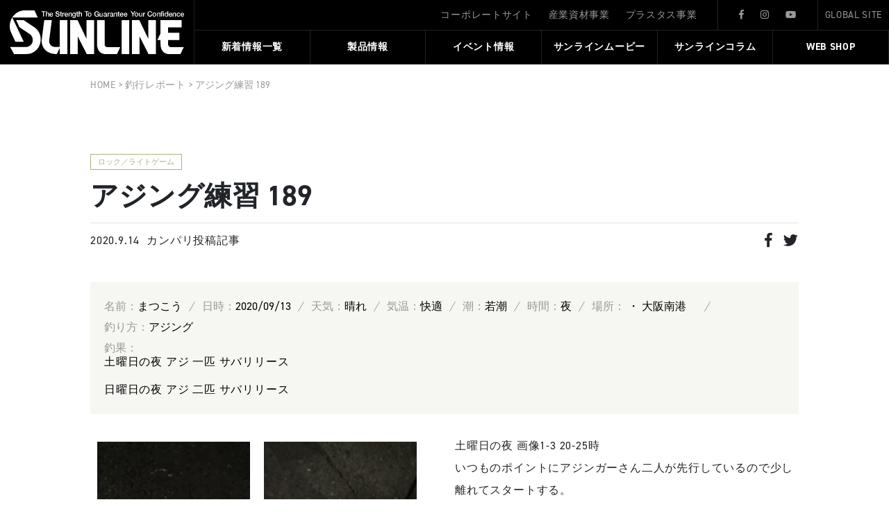

--- FILE ---
content_type: text/html; charset=UTF-8
request_url: https://fishing.sunline.co.jp/report/20524/
body_size: 76607
content:
<!doctype html>
<html lang="ja">
<head>

  <!-- Global site tag (gtag.js) - Google Analytics -->
<script async src="https://www.googletagmanager.com/gtag/js?id=G-JPRL7C5LG6"></script>
<script>
  window.dataLayer = window.dataLayer || [];
  function gtag(){dataLayer.push(arguments);}
  gtag('js', new Date());

  gtag('config', 'G-JPRL7C5LG6');
  gtag('config', 'UA-162285414-1');
</script>
  <meta charset="UTF-8">
  <meta http-equiv="X-UA-Compatible" content="IE=edge">
  <meta name="viewport" content="width=device-width, initial-scale=1, shrink-to-fit=no">
  <title>アジング練習 189  |  サンライン</title>

  <!-- <link rel="shortcut icon" href="https://fishing.sunline.co.jp/fishing/wp-content/themes/fishing/img/favicon.ico"> -->

  <script src="//ajax.googleapis.com/ajax/libs/jquery/3.3.1/jquery.min.js"></script>

  <link href="//stackpath.bootstrapcdn.com/bootstrap/4.3.1/css/bootstrap.min.css" rel="stylesheet">
  <script src="//stackpath.bootstrapcdn.com/bootstrap/4.3.1/js/bootstrap.min.js"></script>
  <script src="//stackpath.bootstrapcdn.com/bootstrap/4.3.1/js/bootstrap.bundle.min.js"></script>

  <link rel="stylesheet" href="https://fishing.sunline.co.jp/fishing/wp-content/themes/fishing/css/reset.css">
  <link rel="stylesheet" href="https://fishing.sunline.co.jp/fishing/wp-content/themes/fishing/css/style.min.css?20230317">

  <link rel="stylesheet" href="//use.typekit.net/epz5pcv.css">
  <!-- <link rel="stylesheet" href="//use.fontawesome.com/releases/v5.1.0/css/all.css" integrity="sha384-lKuwvrZot6UHsBSfcMvOkWwlCMgc0TaWr+30HWe3a4ltaBwTZhyTEggF5tJv8tbt" crossorigin="anonymous"> -->

  <!-- swiper -->
  <link href="//cdnjs.cloudflare.com/ajax/libs/Swiper/4.5.1/css/swiper.min.css" rel="stylesheet">
  <script src="//cdnjs.cloudflare.com/ajax/libs/Swiper/4.5.1/js/swiper.min.js"></script>

  <!-- slick -->
  <link rel="stylesheet" type="text/css" href="https://cdnjs.cloudflare.com/ajax/libs/slick-carousel/1.8.1/slick.min.css"/>
  <script src="https://cdnjs.cloudflare.com/ajax/libs/slick-carousel/1.8.1/slick.min.js"></script>

  <!-- lightbox -->
  <link rel="stylesheet" href="https://fishing.sunline.co.jp/fishing/wp-content/themes/fishing/css/lightbox.min.css">
  <script src="https://fishing.sunline.co.jp/fishing/wp-content/themes/fishing/js/lightbox.min.js"></script>

  <script type="text/javascript">
      //スムーススクロール
      $(function(){
          $('a[href^="#"]').click(function() {
              var speed = 800;
              var href= $(this).attr("href");
              var target = $(href == "#" || href == "" ? 'html' : href);
              var position = target.offset().top;
              $('body,html').animate({scrollTop:position}, speed, 'swing');
              return false;
          });
      });
  </script>

<!--[if lt IE 9]>
  <script type="text/javascript" src="//html5shim.googlecode.com/svn/trunk/html5.js"></script>
<![endif]-->
<!--[if IE]>
  <meta http-equiv="X-UA-Compatible" content="IE=Edge,chrome=1" >
<![endif]-->



<!-- サンクスページ -->
<!-- <script>
document.addEventListener( 'wpcf7mailsent', function( event ) {
    location = 'https://fishing.sunline.co.jp/complete/';
}, false );
</script> -->

<style>
  .cf-turnstile{
        text-align: center;
    margin-bottom: 40px;
}
</style>


<meta name="keywords" content="ロック／ライトゲーム,サンライン,SUNLINE,釣り,釣り製品,釣り糸,産業資材事,プラズマ,テクノロジー" />
<meta name="description" content="土曜日の夜 画像1-3 20-25時 いつものポイントにアジンガーさん二人が先行しているので少し離れてスタートする。 昨夜迄と状況が変わって魚からの反応が無く表層～ボトム左右と探しても乗せれない当たりしか感じません。 先行してるアジンガー二" />

<!-- WP SiteManager OGP Tags -->
<meta property="og:title" content="アジング練習 189" />
<meta property="og:type" content="article" />
<meta property="og:url" content="https://fishing.sunline.co.jp/report/20524/" />
<meta property="og:description" content="土曜日の夜 画像1-3 20-25時 いつものポイントにアジンガーさん二人が先行しているので少し離れてスタートする。 昨夜迄と状況が変わって魚からの反応が無く表層～ボトム左右と探しても乗せれない当たりしか感じません。 先行してるアジンガー二" />
<meta property="og:site_name" content="サンライン" />
<meta property="og:image" content="https://fishing.sunline.co.jp/fishing/wp-content/uploads/2020/09/01_0_IMG_20200912_233815-250x500-1.jpg" />

<!-- WP SiteManager Twitter Cards Tags -->
<meta name="twitter:title" content="アジング練習 189" />
<meta name="twitter:url" content="https://fishing.sunline.co.jp/report/20524/" />
<meta name="twitter:description" content="土曜日の夜 画像1-3 20-25時 いつものポイントにアジンガーさん二人が先行しているので少し離れてスタートする。 昨夜迄と状況が変わって魚からの反応が無く表層～ボトム左右と探しても乗せれない当たりしか感じません。 先行してるアジンガー二" />
<meta name="twitter:card" content="summary" />
<meta name="twitter:image" content="https://fishing.sunline.co.jp/fishing/wp-content/uploads/2020/09/01_0_IMG_20200912_233815-250x500-1.jpg" />
<meta name='robots' content='max-image-preview:large' />
	<style>img:is([sizes="auto" i], [sizes^="auto," i]) { contain-intrinsic-size: 3000px 1500px }</style>
	<link rel='dns-prefetch' href='//challenges.cloudflare.com' />
<script type="text/javascript">
/* <![CDATA[ */
window._wpemojiSettings = {"baseUrl":"https:\/\/s.w.org\/images\/core\/emoji\/16.0.1\/72x72\/","ext":".png","svgUrl":"https:\/\/s.w.org\/images\/core\/emoji\/16.0.1\/svg\/","svgExt":".svg","source":{"concatemoji":"https:\/\/fishing.sunline.co.jp\/fishing\/wp-includes\/js\/wp-emoji-release.min.js?ver=6.8.3"}};
/*! This file is auto-generated */
!function(s,n){var o,i,e;function c(e){try{var t={supportTests:e,timestamp:(new Date).valueOf()};sessionStorage.setItem(o,JSON.stringify(t))}catch(e){}}function p(e,t,n){e.clearRect(0,0,e.canvas.width,e.canvas.height),e.fillText(t,0,0);var t=new Uint32Array(e.getImageData(0,0,e.canvas.width,e.canvas.height).data),a=(e.clearRect(0,0,e.canvas.width,e.canvas.height),e.fillText(n,0,0),new Uint32Array(e.getImageData(0,0,e.canvas.width,e.canvas.height).data));return t.every(function(e,t){return e===a[t]})}function u(e,t){e.clearRect(0,0,e.canvas.width,e.canvas.height),e.fillText(t,0,0);for(var n=e.getImageData(16,16,1,1),a=0;a<n.data.length;a++)if(0!==n.data[a])return!1;return!0}function f(e,t,n,a){switch(t){case"flag":return n(e,"\ud83c\udff3\ufe0f\u200d\u26a7\ufe0f","\ud83c\udff3\ufe0f\u200b\u26a7\ufe0f")?!1:!n(e,"\ud83c\udde8\ud83c\uddf6","\ud83c\udde8\u200b\ud83c\uddf6")&&!n(e,"\ud83c\udff4\udb40\udc67\udb40\udc62\udb40\udc65\udb40\udc6e\udb40\udc67\udb40\udc7f","\ud83c\udff4\u200b\udb40\udc67\u200b\udb40\udc62\u200b\udb40\udc65\u200b\udb40\udc6e\u200b\udb40\udc67\u200b\udb40\udc7f");case"emoji":return!a(e,"\ud83e\udedf")}return!1}function g(e,t,n,a){var r="undefined"!=typeof WorkerGlobalScope&&self instanceof WorkerGlobalScope?new OffscreenCanvas(300,150):s.createElement("canvas"),o=r.getContext("2d",{willReadFrequently:!0}),i=(o.textBaseline="top",o.font="600 32px Arial",{});return e.forEach(function(e){i[e]=t(o,e,n,a)}),i}function t(e){var t=s.createElement("script");t.src=e,t.defer=!0,s.head.appendChild(t)}"undefined"!=typeof Promise&&(o="wpEmojiSettingsSupports",i=["flag","emoji"],n.supports={everything:!0,everythingExceptFlag:!0},e=new Promise(function(e){s.addEventListener("DOMContentLoaded",e,{once:!0})}),new Promise(function(t){var n=function(){try{var e=JSON.parse(sessionStorage.getItem(o));if("object"==typeof e&&"number"==typeof e.timestamp&&(new Date).valueOf()<e.timestamp+604800&&"object"==typeof e.supportTests)return e.supportTests}catch(e){}return null}();if(!n){if("undefined"!=typeof Worker&&"undefined"!=typeof OffscreenCanvas&&"undefined"!=typeof URL&&URL.createObjectURL&&"undefined"!=typeof Blob)try{var e="postMessage("+g.toString()+"("+[JSON.stringify(i),f.toString(),p.toString(),u.toString()].join(",")+"));",a=new Blob([e],{type:"text/javascript"}),r=new Worker(URL.createObjectURL(a),{name:"wpTestEmojiSupports"});return void(r.onmessage=function(e){c(n=e.data),r.terminate(),t(n)})}catch(e){}c(n=g(i,f,p,u))}t(n)}).then(function(e){for(var t in e)n.supports[t]=e[t],n.supports.everything=n.supports.everything&&n.supports[t],"flag"!==t&&(n.supports.everythingExceptFlag=n.supports.everythingExceptFlag&&n.supports[t]);n.supports.everythingExceptFlag=n.supports.everythingExceptFlag&&!n.supports.flag,n.DOMReady=!1,n.readyCallback=function(){n.DOMReady=!0}}).then(function(){return e}).then(function(){var e;n.supports.everything||(n.readyCallback(),(e=n.source||{}).concatemoji?t(e.concatemoji):e.wpemoji&&e.twemoji&&(t(e.twemoji),t(e.wpemoji)))}))}((window,document),window._wpemojiSettings);
/* ]]> */
</script>
<link rel='stylesheet' id='sbi_styles-css' href='https://fishing.sunline.co.jp/fishing/wp-content/plugins/instagram-feed/css/sbi-styles.min.css?ver=6.9.1' type='text/css' media='all' />
<style id='wp-emoji-styles-inline-css' type='text/css'>

	img.wp-smiley, img.emoji {
		display: inline !important;
		border: none !important;
		box-shadow: none !important;
		height: 1em !important;
		width: 1em !important;
		margin: 0 0.07em !important;
		vertical-align: -0.1em !important;
		background: none !important;
		padding: 0 !important;
	}
</style>
<link rel='stylesheet' id='wp-block-library-css' href='https://fishing.sunline.co.jp/fishing/wp-includes/css/dist/block-library/style.min.css?ver=6.8.3' type='text/css' media='all' />
<style id='classic-theme-styles-inline-css' type='text/css'>
/*! This file is auto-generated */
.wp-block-button__link{color:#fff;background-color:#32373c;border-radius:9999px;box-shadow:none;text-decoration:none;padding:calc(.667em + 2px) calc(1.333em + 2px);font-size:1.125em}.wp-block-file__button{background:#32373c;color:#fff;text-decoration:none}
</style>
<style id='global-styles-inline-css' type='text/css'>
:root{--wp--preset--aspect-ratio--square: 1;--wp--preset--aspect-ratio--4-3: 4/3;--wp--preset--aspect-ratio--3-4: 3/4;--wp--preset--aspect-ratio--3-2: 3/2;--wp--preset--aspect-ratio--2-3: 2/3;--wp--preset--aspect-ratio--16-9: 16/9;--wp--preset--aspect-ratio--9-16: 9/16;--wp--preset--color--black: #000000;--wp--preset--color--cyan-bluish-gray: #abb8c3;--wp--preset--color--white: #ffffff;--wp--preset--color--pale-pink: #f78da7;--wp--preset--color--vivid-red: #cf2e2e;--wp--preset--color--luminous-vivid-orange: #ff6900;--wp--preset--color--luminous-vivid-amber: #fcb900;--wp--preset--color--light-green-cyan: #7bdcb5;--wp--preset--color--vivid-green-cyan: #00d084;--wp--preset--color--pale-cyan-blue: #8ed1fc;--wp--preset--color--vivid-cyan-blue: #0693e3;--wp--preset--color--vivid-purple: #9b51e0;--wp--preset--gradient--vivid-cyan-blue-to-vivid-purple: linear-gradient(135deg,rgba(6,147,227,1) 0%,rgb(155,81,224) 100%);--wp--preset--gradient--light-green-cyan-to-vivid-green-cyan: linear-gradient(135deg,rgb(122,220,180) 0%,rgb(0,208,130) 100%);--wp--preset--gradient--luminous-vivid-amber-to-luminous-vivid-orange: linear-gradient(135deg,rgba(252,185,0,1) 0%,rgba(255,105,0,1) 100%);--wp--preset--gradient--luminous-vivid-orange-to-vivid-red: linear-gradient(135deg,rgba(255,105,0,1) 0%,rgb(207,46,46) 100%);--wp--preset--gradient--very-light-gray-to-cyan-bluish-gray: linear-gradient(135deg,rgb(238,238,238) 0%,rgb(169,184,195) 100%);--wp--preset--gradient--cool-to-warm-spectrum: linear-gradient(135deg,rgb(74,234,220) 0%,rgb(151,120,209) 20%,rgb(207,42,186) 40%,rgb(238,44,130) 60%,rgb(251,105,98) 80%,rgb(254,248,76) 100%);--wp--preset--gradient--blush-light-purple: linear-gradient(135deg,rgb(255,206,236) 0%,rgb(152,150,240) 100%);--wp--preset--gradient--blush-bordeaux: linear-gradient(135deg,rgb(254,205,165) 0%,rgb(254,45,45) 50%,rgb(107,0,62) 100%);--wp--preset--gradient--luminous-dusk: linear-gradient(135deg,rgb(255,203,112) 0%,rgb(199,81,192) 50%,rgb(65,88,208) 100%);--wp--preset--gradient--pale-ocean: linear-gradient(135deg,rgb(255,245,203) 0%,rgb(182,227,212) 50%,rgb(51,167,181) 100%);--wp--preset--gradient--electric-grass: linear-gradient(135deg,rgb(202,248,128) 0%,rgb(113,206,126) 100%);--wp--preset--gradient--midnight: linear-gradient(135deg,rgb(2,3,129) 0%,rgb(40,116,252) 100%);--wp--preset--font-size--small: 13px;--wp--preset--font-size--medium: 20px;--wp--preset--font-size--large: 36px;--wp--preset--font-size--x-large: 42px;--wp--preset--spacing--20: 0.44rem;--wp--preset--spacing--30: 0.67rem;--wp--preset--spacing--40: 1rem;--wp--preset--spacing--50: 1.5rem;--wp--preset--spacing--60: 2.25rem;--wp--preset--spacing--70: 3.38rem;--wp--preset--spacing--80: 5.06rem;--wp--preset--shadow--natural: 6px 6px 9px rgba(0, 0, 0, 0.2);--wp--preset--shadow--deep: 12px 12px 50px rgba(0, 0, 0, 0.4);--wp--preset--shadow--sharp: 6px 6px 0px rgba(0, 0, 0, 0.2);--wp--preset--shadow--outlined: 6px 6px 0px -3px rgba(255, 255, 255, 1), 6px 6px rgba(0, 0, 0, 1);--wp--preset--shadow--crisp: 6px 6px 0px rgba(0, 0, 0, 1);}:where(.is-layout-flex){gap: 0.5em;}:where(.is-layout-grid){gap: 0.5em;}body .is-layout-flex{display: flex;}.is-layout-flex{flex-wrap: wrap;align-items: center;}.is-layout-flex > :is(*, div){margin: 0;}body .is-layout-grid{display: grid;}.is-layout-grid > :is(*, div){margin: 0;}:where(.wp-block-columns.is-layout-flex){gap: 2em;}:where(.wp-block-columns.is-layout-grid){gap: 2em;}:where(.wp-block-post-template.is-layout-flex){gap: 1.25em;}:where(.wp-block-post-template.is-layout-grid){gap: 1.25em;}.has-black-color{color: var(--wp--preset--color--black) !important;}.has-cyan-bluish-gray-color{color: var(--wp--preset--color--cyan-bluish-gray) !important;}.has-white-color{color: var(--wp--preset--color--white) !important;}.has-pale-pink-color{color: var(--wp--preset--color--pale-pink) !important;}.has-vivid-red-color{color: var(--wp--preset--color--vivid-red) !important;}.has-luminous-vivid-orange-color{color: var(--wp--preset--color--luminous-vivid-orange) !important;}.has-luminous-vivid-amber-color{color: var(--wp--preset--color--luminous-vivid-amber) !important;}.has-light-green-cyan-color{color: var(--wp--preset--color--light-green-cyan) !important;}.has-vivid-green-cyan-color{color: var(--wp--preset--color--vivid-green-cyan) !important;}.has-pale-cyan-blue-color{color: var(--wp--preset--color--pale-cyan-blue) !important;}.has-vivid-cyan-blue-color{color: var(--wp--preset--color--vivid-cyan-blue) !important;}.has-vivid-purple-color{color: var(--wp--preset--color--vivid-purple) !important;}.has-black-background-color{background-color: var(--wp--preset--color--black) !important;}.has-cyan-bluish-gray-background-color{background-color: var(--wp--preset--color--cyan-bluish-gray) !important;}.has-white-background-color{background-color: var(--wp--preset--color--white) !important;}.has-pale-pink-background-color{background-color: var(--wp--preset--color--pale-pink) !important;}.has-vivid-red-background-color{background-color: var(--wp--preset--color--vivid-red) !important;}.has-luminous-vivid-orange-background-color{background-color: var(--wp--preset--color--luminous-vivid-orange) !important;}.has-luminous-vivid-amber-background-color{background-color: var(--wp--preset--color--luminous-vivid-amber) !important;}.has-light-green-cyan-background-color{background-color: var(--wp--preset--color--light-green-cyan) !important;}.has-vivid-green-cyan-background-color{background-color: var(--wp--preset--color--vivid-green-cyan) !important;}.has-pale-cyan-blue-background-color{background-color: var(--wp--preset--color--pale-cyan-blue) !important;}.has-vivid-cyan-blue-background-color{background-color: var(--wp--preset--color--vivid-cyan-blue) !important;}.has-vivid-purple-background-color{background-color: var(--wp--preset--color--vivid-purple) !important;}.has-black-border-color{border-color: var(--wp--preset--color--black) !important;}.has-cyan-bluish-gray-border-color{border-color: var(--wp--preset--color--cyan-bluish-gray) !important;}.has-white-border-color{border-color: var(--wp--preset--color--white) !important;}.has-pale-pink-border-color{border-color: var(--wp--preset--color--pale-pink) !important;}.has-vivid-red-border-color{border-color: var(--wp--preset--color--vivid-red) !important;}.has-luminous-vivid-orange-border-color{border-color: var(--wp--preset--color--luminous-vivid-orange) !important;}.has-luminous-vivid-amber-border-color{border-color: var(--wp--preset--color--luminous-vivid-amber) !important;}.has-light-green-cyan-border-color{border-color: var(--wp--preset--color--light-green-cyan) !important;}.has-vivid-green-cyan-border-color{border-color: var(--wp--preset--color--vivid-green-cyan) !important;}.has-pale-cyan-blue-border-color{border-color: var(--wp--preset--color--pale-cyan-blue) !important;}.has-vivid-cyan-blue-border-color{border-color: var(--wp--preset--color--vivid-cyan-blue) !important;}.has-vivid-purple-border-color{border-color: var(--wp--preset--color--vivid-purple) !important;}.has-vivid-cyan-blue-to-vivid-purple-gradient-background{background: var(--wp--preset--gradient--vivid-cyan-blue-to-vivid-purple) !important;}.has-light-green-cyan-to-vivid-green-cyan-gradient-background{background: var(--wp--preset--gradient--light-green-cyan-to-vivid-green-cyan) !important;}.has-luminous-vivid-amber-to-luminous-vivid-orange-gradient-background{background: var(--wp--preset--gradient--luminous-vivid-amber-to-luminous-vivid-orange) !important;}.has-luminous-vivid-orange-to-vivid-red-gradient-background{background: var(--wp--preset--gradient--luminous-vivid-orange-to-vivid-red) !important;}.has-very-light-gray-to-cyan-bluish-gray-gradient-background{background: var(--wp--preset--gradient--very-light-gray-to-cyan-bluish-gray) !important;}.has-cool-to-warm-spectrum-gradient-background{background: var(--wp--preset--gradient--cool-to-warm-spectrum) !important;}.has-blush-light-purple-gradient-background{background: var(--wp--preset--gradient--blush-light-purple) !important;}.has-blush-bordeaux-gradient-background{background: var(--wp--preset--gradient--blush-bordeaux) !important;}.has-luminous-dusk-gradient-background{background: var(--wp--preset--gradient--luminous-dusk) !important;}.has-pale-ocean-gradient-background{background: var(--wp--preset--gradient--pale-ocean) !important;}.has-electric-grass-gradient-background{background: var(--wp--preset--gradient--electric-grass) !important;}.has-midnight-gradient-background{background: var(--wp--preset--gradient--midnight) !important;}.has-small-font-size{font-size: var(--wp--preset--font-size--small) !important;}.has-medium-font-size{font-size: var(--wp--preset--font-size--medium) !important;}.has-large-font-size{font-size: var(--wp--preset--font-size--large) !important;}.has-x-large-font-size{font-size: var(--wp--preset--font-size--x-large) !important;}
:where(.wp-block-post-template.is-layout-flex){gap: 1.25em;}:where(.wp-block-post-template.is-layout-grid){gap: 1.25em;}
:where(.wp-block-columns.is-layout-flex){gap: 2em;}:where(.wp-block-columns.is-layout-grid){gap: 2em;}
:root :where(.wp-block-pullquote){font-size: 1.5em;line-height: 1.6;}
</style>
<link rel='stylesheet' id='contact-form-7-css' href='https://fishing.sunline.co.jp/fishing/wp-content/plugins/contact-form-7/includes/css/styles.css?ver=6.1.1' type='text/css' media='all' />
<link rel='stylesheet' id='wp-pagenavi-css' href='https://fishing.sunline.co.jp/fishing/wp-content/plugins/wp-pagenavi/pagenavi-css.css?ver=2.70' type='text/css' media='all' />
<link rel="https://api.w.org/" href="https://fishing.sunline.co.jp/wp-json/" /><link rel="alternate" title="JSON" type="application/json" href="https://fishing.sunline.co.jp/wp-json/wp/v2/report/20524" /><link rel="EditURI" type="application/rsd+xml" title="RSD" href="https://fishing.sunline.co.jp/fishing/xmlrpc.php?rsd" />
<meta name="generator" content="WordPress 6.8.3" />
<link rel='shortlink' href='https://fishing.sunline.co.jp/?p=20524' />
<link rel="alternate" title="oEmbed (JSON)" type="application/json+oembed" href="https://fishing.sunline.co.jp/wp-json/oembed/1.0/embed?url=https%3A%2F%2Ffishing.sunline.co.jp%2Freport%2F20524%2F" />
<link rel="alternate" title="oEmbed (XML)" type="text/xml+oembed" href="https://fishing.sunline.co.jp/wp-json/oembed/1.0/embed?url=https%3A%2F%2Ffishing.sunline.co.jp%2Freport%2F20524%2F&#038;format=xml" />
<link rel="canonical" href="https://fishing.sunline.co.jp/report/20524/" />
<link rel="icon" href="https://fishing.sunline.co.jp/fishing/wp-content/uploads/2023/04/cropped-favicon-1-32x32.jpg" sizes="32x32" />
<link rel="icon" href="https://fishing.sunline.co.jp/fishing/wp-content/uploads/2023/04/cropped-favicon-1-192x192.jpg" sizes="192x192" />
<link rel="apple-touch-icon" href="https://fishing.sunline.co.jp/fishing/wp-content/uploads/2023/04/cropped-favicon-1-180x180.jpg" />
<meta name="msapplication-TileImage" content="https://fishing.sunline.co.jp/fishing/wp-content/uploads/2023/04/cropped-favicon-1-270x270.jpg" />

</head>

<body>


<header>


  <div class="pc_top_menu">
    <ul class="outside">
      <li><a href="//sunline.co.jp" target="_blank">コーポレートサイト</a></li>
      <li><a href="//material.sunline.co.jp" target="_blank">産業資材事業</a></li>
      <li><a href="//plastas.sunline.co.jp/" target="_blank">プラスタス事業</a></li>
    </ul>
    <ul class="sns">
      <li><a href="https://www.facebook.com/people/%E6%A0%AA%E5%BC%8F%E4%BC%9A%E7%A4%BE%E3%82%B5%E3%83%B3%E3%83%A9%E3%82%A4%E3%83%B3/100089795766976/" target="_blank" ><i class="fab fa-facebook-f"></i></a></li>
      <li><a href="https://www.instagram.com/sunline_japan/" target="_blank"><i class="fab fa-instagram"></i></a></li>
      <li><a href="https://www.youtube.com/user/sunlinefishing/featured" target="_blank"><i class="fab fa-youtube"></i></a></li>
    </ul>
    <a href="https://fishing.sunline.co.jp/english" target="_blank">GLOBAL SITE</a>
  </div>

  <nav class="g_nav">
    <h1><a href="https://fishing.sunline.co.jp"><img src="https://fishing.sunline.co.jp/fishing/wp-content/themes/fishing/img/logo.svg" alt="サンライン"></a></h1>
    <ul>
      <li><a href="https://fishing.sunline.co.jp/info">新着情報一覧</a></li>
      <li><a>製品情報</a>
        <div class="mdd_wrap">
          <div class="mdd_inner">
            <div class="box">
              <div class="menuimg">
                <img src="https://fishing.sunline.co.jp/fishing/wp-content/themes/fishing/img/menuimg_pro.jpg" alt="SUNLINE 製品情報">
                <p>製品情報</p>
              </div>
              <ul>
                <li><a href="https://fishing.sunline.co.jp/line-top">フィッシングライン</a></li>
                <li><a href="https://fishing.sunline.co.jp/goods-category">ウェア＆アクセサリー</a></li>
                <li><a href="http://shop.sunline.co.jp/" target="_blank">WEB SHOP</a></li>
                <!-- TODO: リンク追加 -->
                <li><a href="https://fishing.sunline.co.jp/catalog">製品カタログ</a></li>
              </ul>
            </div>
          </div>
        </div>
      </li>
      <li><a href="https://event-sunline.com/" target="_blank">イベント情報</a></li>

      <li><a>サンラインムービー</a>
        <div class="mdd_wrap">
          <div class="mdd_inner">
            <div class="box">
              <ul>
                <li><a href="https://fishing.sunline.co.jp/movie">サンラインムービー</a></li>
                <li><a href="https://fishing.sunline.co.jp/knot">ノットライブラリー</a></li>
              </ul>
            </div>
          </div>
        </div>
      </li>
      <li><a href="https://fishing.sunline.co.jp/column">サンラインコラム</a></li>
      <!-- <li><a href="https://fishing.sunline.co.jp/report">釣行レポート</a></li> -->
      <li><a href="http://shop.sunline.co.jp/" target="_blank">WEB SHOP</a></li>

    </ul>
  </nav>

  <a class="menu sp">
    <span class="menu__line menu__line--top"></span>
    <span class="menu__line menu__line--center"></span>
    <span class="menu__line menu__line--bottom"></span>
  </a>
  <nav class="g_nav_sp">
    <div>
      <ul>
        <li class="gnav__menu__item"><a href="https://fishing.sunline.co.jp/info">新着情報一覧</a></li>
        <li class="gnav__menu__item aco">

          <p>製品情報<span></span></p>
          <ul class="content">
            <li><a href="https://fishing.sunline.co.jp/line-top">フィッシングライン</a></li>
            <li><a href="https://fishing.sunline.co.jp/goods-category">ウェア＆アクセサリー</a></li>
            <li><a href="http://shop.sunline.co.jp/" target="_blank">WEB SHOP</a></li>
            <!-- TODO: リンク追加 -->
            <li><a href="https://fishing.sunline.co.jp/catalog">製品カタログ</a></li>
          </ul>
        </li>
        <li class="gnav__menu__item"><a href="https://event-sunline.com/" target="_blank">イベント情報</a></li>
        <li class="gnav__menu__item"><a href="https://fishing.sunline.co.jp/movie">サンラインムービー</a></li>
        <li class="gnav__menu__item"><a href="https://fishing.sunline.co.jp/column">サンラインコラム</a></li>
        <!-- <li class="gnav__menu__item"><a href="https://fishing.sunline.co.jp/report">釣行レポート</a></li> -->
        <li class="gnav__menu__item"><a href="http://shop.sunline.co.jp/" target="_blank">WEB SHOP</a></li>

        <li class="gnav__menu__item aco">

          <p>サンラインについて<span></span></p>
          <ul class="content">
            <li><a href="//sunline.co.jp" target="_blank">コーポレートサイト</a></li>
            <li><a href="//material.sunline.co.jp" target="_blank">産業資材事業</a></li>
            <li><a href="//plastas.sunline.co.jp/" target="_blank">プラスタス事業</a></li>
          </ul>
        </li>
        <li class="gnav__menu__item"><a href="https://fishing.sunline.co.jp/contact/">お問い合わせ</a></li>
      </ul>
      <div>
        <ul class="sns">
          <li><a href="https://ja-jp.facebook.com/pages/category/Company/%E6%A0%AA%E5%BC%8F%E4%BC%9A%E7%A4%BE%E3%82%B5%E3%83%B3%E3%83%A9%E3%82%A4%E3%83%B3-175479619284286/" target="_blank" ><i class="fab fa-facebook-f"></i></a></li>
          <li><a href="https://www.instagram.com/sunline_japan/" target="_blank"><i class="fab fa-instagram"></i></a></li>
          <li><a href="https://www.youtube.com/user/sunlinefishing/featured" target="_blank"><i class="fab fa-youtube"></i></a></li>
        </ul>
        <a href="https://fishing.sunline.co.jp/english" target="_blank">GLOBAL SITE</a>
      </div>
    </div><!--gnav-wrap-->
  </nav>


<script>
$('.menu').on('click',function(){
    $('.menu__line').toggleClass('active');
    $('.g_nav_sp').fadeToggle();
});
$(function(){
  $(".aco p").click(function(){
    $(this).next(".content").slideToggle();
    $(this).children("span").toggleClass("open");
  });
});
$(function(){
    	$(".gnav__menu__item.aco").on("click", function() {
    		$(this).next().toggleClass();
    		if ($(this).children(".gnav__menu__item.aco span").hasClass('active')) {
    			$(this).children(".gnav__menu__item.aco span").removeClass('active');
    		}
    		else {
    			$(this).children(".gnav__menu__item.aco span").addClass('active');
    		}
    	});
    });
</script>

<script>
  $(function(){
    $(".g_nav > ul > li").hover(function(){
      $(this).find(".mdd_inner").stop().slideDown();
    },function(){
      $(this).find(".mdd_inner").stop().slideUp();
    });
  });
  $(function() {
        　$('.g_nav > ul > li').hover(function() {
        　　$(this).toggleClass('active');

        　if ($(this).hasClass('active')) {
        　　$('.g_nav > ul > li > a').addClass('active');
        　} else {
        　　$('.g_nav > ul > li > a').removeClass('active');
        　}
        　});
        });
</script>

</header>
<main>
    <div class="md_inner page_wrap">
        <div class="col-md-12 col-lg-12 breadcrumbs" typeof="BreadcrumbList">
          <!-- Breadcrumb NavXT 7.4.1 -->
<span property="itemListElement" typeof="ListItem"><a property="item" typeof="WebPage" title="Go to サンライン." href="https://fishing.sunline.co.jp" class="home" ><span property="name">HOME</span></a><meta property="position" content="1"></span> &gt; <span property="itemListElement" typeof="ListItem"><a property="item" typeof="WebPage" title="釣行レポートへ移動する" href="https://fishing.sunline.co.jp/report/" class="archive post-report-archive" ><span property="name">釣行レポート</span></a><meta property="position" content="2"></span> &gt; <span class="post post-report current-item">アジング練習 189</span>        </div>
    </div>
        <!--main loop start-->
                
<!-- ▼ 製品情報 -->
        
    <div id="article_single" class="repo md_inner page_wrap">
        <div class="marginMd_area top_item">
            <ul class="tag_list">
              <li>ロック／ライトゲーム</li>                          </ul>

                
          <h2>アジング練習 189</h2>
          <div>
            <div>
                <p class="day" style="margin-right:10px;">2020.9.14</p>
                <p>カンパリ投稿記事</p>
            </div>
            <div class="share">
              <a href="https://www.facebook.com/sharer.php?src=bm&u=https%3A%2F%2Ffishing.sunline.co.jp%2Freport%2F20524%2F&t=%E3%82%A2%E3%82%B8%E3%83%B3%E3%82%B0%E7%B7%B4%E7%BF%92+189" target="_blank" title="Facebookで共有">
                  <i class="fab fa-facebook-f"></i>
              </a>
              <a href="https://twitter.com/intent/tweet?text=%E3%82%A2%E3%82%B8%E3%83%B3%E3%82%B0%E7%B7%B4%E7%BF%92+189&amp;url=https%3A%2F%2Ffishing.sunline.co.jp%2Freport%2F20524%2F" target="_blank" title="Twitterで共有">
                  <i class="fab fa-twitter"></i>
              </a>
            </div>
          </div>
        </div>

         
        <div class="main_item kanpari">
          <div class="fishing_record">
            <ul>
                                      <li>名前：<span>まつこう</span></li>
                                                       <li>日時：<span>2020/09/13</span></li>
                                                       <li>天気：<span>晴れ</span></li>
                                                       <li>気温：<span>快適</span></li>
                                                       <li>潮：<span>若潮</span></li>
                                                       <li>時間：<span>夜</span></li>
                                                       <li>場所：<span>

                         ・



                         大阪南港　</span></li>
                                                       <li>釣り方：<span>アジング</span></li>
                             </ul>
            <ul class="fishing_record_fish">
                                    <li>釣果：<span><p>土曜日の夜 アジ 一匹 サバリリース<br />
<br />
日曜日の夜 アジ 二匹 サバリリース</p></span></li>
                            </ul>
          </div>
          <div class="item_body row">
            <div class="col-md-6">

          <a href="https://fishing.sunline.co.jp/fishing/wp-content/uploads/2020/09/01_0_IMG_20200912_233815-250x500-1.jpg" data-lightbox="lightbox">
        <img src="https://fishing.sunline.co.jp/fishing/wp-content/uploads/2020/09/01_0_IMG_20200912_233815-250x500-1.jpg" alt="アジング練習 189">
      </a>
              <a href="https://fishing.sunline.co.jp/fishing/wp-content/uploads/2020/09/02_1_IMG_20200913_013322-250x500-1.jpg" data-lightbox="lightbox">
        <img src="https://fishing.sunline.co.jp/fishing/wp-content/uploads/2020/09/02_1_IMG_20200913_013322-250x500-1.jpg" alt="アジング練習 189">
      </a>
              <a href="https://fishing.sunline.co.jp/fishing/wp-content/uploads/2020/09/03_2_IMG_20200913_020916-250x500-1.jpg" data-lightbox="lightbox">
        <img src="https://fishing.sunline.co.jp/fishing/wp-content/uploads/2020/09/03_2_IMG_20200913_020916-250x500-1.jpg" alt="アジング練習 189">
      </a>
              <a href="https://fishing.sunline.co.jp/fishing/wp-content/uploads/2020/09/04_3_IMG_20200913_212346-250x500-1.jpg" data-lightbox="lightbox">
        <img src="https://fishing.sunline.co.jp/fishing/wp-content/uploads/2020/09/04_3_IMG_20200913_212346-250x500-1.jpg" alt="アジング練習 189">
      </a>
              <a href="https://fishing.sunline.co.jp/fishing/wp-content/uploads/2020/09/05_4_IMG_20200913_203823-250x500-1.jpg" data-lightbox="lightbox">
        <img src="https://fishing.sunline.co.jp/fishing/wp-content/uploads/2020/09/05_4_IMG_20200913_203823-250x500-1.jpg" alt="アジング練習 189">
      </a>
                </div>
            <div class="col-md-6">
                <p>土曜日の夜 画像1-3 20-25時 </p>
<p>いつものポイントにアジンガーさん二人が先行しているので少し離れてスタートする。</p>
<p>昨夜迄と状況が変わって魚からの反応が無く表層～ボトム左右と探しても乗せれない当たりしか感じません。</p>
<p>先行してるアジンガー二人も釣れてなく帰ったのでポイントに入ってスタートすると、サバ、アジと釣れましたけど昨夜と魚の反応が全く違うので追加できませんでした。</p>
<p>日曜日の夜 画像4-5 若潮 西風～北東２</p>
<p>19:30-24迄釣り人多数太刀魚狙いさん達も数組。<br />
ポイントに顔見知りの先行組さん達が数人居ましたが帰らるので交代して入ってスタートする。</p>
<p>1gで探ると何度か反応はあるけど掛けれない。<br />
0.6gに交換して沈めて誘うと掛かりました。<br />
少し小さなサイズのアジが来ているみたいだけど1gに戻してレンジを変えて探していくと23cm居てました。<br />
期待して同じ場所を探し続けますが反応がなく沈黙する。</p>
<p>休憩してると黒猫さんが来たので撮影してから先に二匹献上する事にしました。</p>
<p>再スタートしても魚からの反応なく２日連続の撃沈。<br />
太刀魚も釣れて無く帰っています。</p>
<p>この２日で回遊状況が変わった感じですね。</p>
<p>少し駄目な状況が続くかもしれません。</p>
                                 <div class="shikake">
                    <p class="ttl_lv3">タックルデータ</p>
                    <p><strong><a href="https://www.sunline.co.jp/sl_html2/products/salt/ajinoito.html" target="_blank" rel="noopener">サンライン 鯵の糸0.25</a></strong></p>                </div>
                            </div>
          </div>
        </div>
      </div>

<!-- ▼relation start-->
<section id="movie_area" class="top_sec">
    <div class="row">
        <div class="col-md-4 left_cont">
            <div class="fadein">
                <h2 class="ttl_lv1"><span>SUNLINE MOVIE</span><br>サンラインムービー</h2>
                <a href="https://fishing.sunline.co.jp/movie" class="btn_af_line bl"><span>MORE</span></a>
            </div>
        </div>
        <div id="movie_slider" class="col-md-8 fadein">
            <div class="swiper-container">
                <div class="swiper-wrapper">
                                    <div class="swiper-slide">
                        <div class="movie_tmb_wrap">
                            <a href="https://fishing.sunline.co.jp/movie/31192/">
                                <img src="//img.youtube.com/vi/m6e2ymPVgmM/mqdefault.jpg" alt="アジングの始め方・釣り方 丁寧にプロが教えます！武田栄/小島養魚場（大阪）"/>
                                <div class="movie_tmb_body">
                                  <p class="day">2025.1.30</p>
                                  <p class="ttl">アジングの始め方・釣り方 丁寧にプロが教えます！武田栄/小島養魚場（大阪）</p>
                                                                  </div>
                            </a>
                        </div>
                    </div>
                                    <div class="swiper-slide">
                        <div class="movie_tmb_wrap">
                            <a href="https://fishing.sunline.co.jp/movie/30552/">
                                <img src="//img.youtube.com/vi/6Salfp-jGfs/mqdefault.jpg" alt="初夏のアジ釣りに必要な立ち回りをアジングの名人「藤原真一郎」が徹底解説"/>
                                <div class="movie_tmb_body">
                                  <p class="day">2024.7.9</p>
                                  <p class="ttl">初夏のアジ釣りに必要な立ち回りをアジングの名人「藤原真一郎」が徹底解説</p>
                                  <p class="cat">SALT</p>                                </div>
                            </a>
                        </div>
                    </div>
                                    <div class="swiper-slide">
                        <div class="movie_tmb_wrap">
                            <a href="https://fishing.sunline.co.jp/movie/30274/">
                                <img src="//img.youtube.com/vi/BAEPoQmxS8I/mqdefault.jpg" alt="【アジング】ジグヘッドの重さとワームのカラーで釣果が変わるアジングの世界　武田栄"/>
                                <div class="movie_tmb_body">
                                  <p class="day">2024.3.4</p>
                                  <p class="ttl">【アジング】ジグヘッドの重さとワームのカラーで釣果が変わるアジングの世界　武田栄</p>
                                  <p class="cat">SALT</p>                                </div>
                            </a>
                        </div>
                    </div>
                                    <div class="swiper-slide">
                        <div class="movie_tmb_wrap">
                            <a href="https://fishing.sunline.co.jp/movie/30192/">
                                <img src="//img.youtube.com/vi/lBVkUAiUDHc/mqdefault.jpg" alt="【もう１匹！鯵の釣果を伸ばす方法を学ぶ】ナイトアジング攻略 藤原真一郎"/>
                                <div class="movie_tmb_body">
                                  <p class="day">2024.1.17</p>
                                  <p class="ttl">【もう１匹！鯵の釣果を伸ばす方法を学ぶ】ナイトアジング攻略 藤原真一郎</p>
                                  <p class="cat">SALT</p>                                </div>
                            </a>
                        </div>
                    </div>
                                    <div class="swiper-slide">
                        <div class="movie_tmb_wrap">
                            <a href="https://fishing.sunline.co.jp/movie/28735/">
                                <img src="//img.youtube.com/vi/pdDjgi-edmM/mqdefault.jpg" alt="ロックフィッシュゲーム×オールマイト「比重1.48が生み出す操作感」in利尻島"/>
                                <div class="movie_tmb_body">
                                  <p class="day">2023.7.12</p>
                                  <p class="ttl">ロックフィッシュゲーム×オールマイト「比重1.48が生み出す操作感」in利尻島</p>
                                  <p class="cat">SALT</p>                                </div>
                            </a>
                        </div>
                    </div>
                                    <div class="swiper-slide">
                        <div class="movie_tmb_wrap">
                            <a href="https://fishing.sunline.co.jp/movie/28563/">
                                <img src="//img.youtube.com/vi/FEncWHyckVY/mqdefault.jpg" alt="【日本記録級62cmのクロソイ登場】塩津紀彦のロックフィッシュゲームin利尻島"/>
                                <div class="movie_tmb_body">
                                  <p class="day">2023.7.4</p>
                                  <p class="ttl">【日本記録級62cmのクロソイ登場】塩津紀彦のロックフィッシュゲームin利尻島</p>
                                  <p class="cat">SALT</p>                                </div>
                            </a>
                        </div>
                    </div>
                </div>
                <div class="swiper-button-next"></div>
                <div class="swiper-button-prev"></div>
            </div>
            <script>
                var swiper = new Swiper('.swiper-container', {
                  slidesPerView: 3,
                  spaceBetween: 30,
                  breakpoints: {
                    700: {
                      slidesPerView: 1,
                      spaceBetween: 0
                      }
                  },
                  navigation: {
                    nextEl: '.swiper-button-next',
                    prevEl: '.swiper-button-prev',
                    },
                });
              </script>
        </div>
    </div>
</section>
<section id="article_area" class="top_sec">
    <div class="md_inner">
        <div class="fadein">
            <h2 class="ttl_lv1"><span>SUNLINE COLUMN</span><br>サンラインコラム</h2>
        </div>
        <ul class="row article_list fadein">
            <li class="col-md-4">
                <a href="https://fishing.sunline.co.jp/column/31526/">
                                    <div class="tmb_wrap">
                        <div class="tmb_body">
                            <img width="1301" height="1301" src="https://fishing.sunline.co.jp/fishing/wp-content/uploads/2025/08/795316b92fc766b0181f6fef074f03fa.jpg" class="attachment-post-thumbnail size-post-thumbnail wp-post-image" alt="" decoding="async" fetchpriority="high" srcset="https://fishing.sunline.co.jp/fishing/wp-content/uploads/2025/08/795316b92fc766b0181f6fef074f03fa.jpg 1301w, https://fishing.sunline.co.jp/fishing/wp-content/uploads/2025/08/795316b92fc766b0181f6fef074f03fa-300x300.jpg 300w, https://fishing.sunline.co.jp/fishing/wp-content/uploads/2025/08/795316b92fc766b0181f6fef074f03fa-1024x1024.jpg 1024w, https://fishing.sunline.co.jp/fishing/wp-content/uploads/2025/08/795316b92fc766b0181f6fef074f03fa-150x150.jpg 150w, https://fishing.sunline.co.jp/fishing/wp-content/uploads/2025/08/795316b92fc766b0181f6fef074f03fa-768x768.jpg 768w" sizes="(max-width: 1301px) 100vw, 1301px" />                        </div>
                    </div>
                                    <div class="txt_wrap">
                        <div>
                            <p class="day">2025.8.22</p>
                        </div>
                        <p class="ttl">“アッシー流”東京湾ボートアジングの楽しみ方 / 蘆原仁</p>
                        <ul class="tag_list">
                <li>ロック／ライトゲーム</li>              </ul>
                                  </div>
                </a>
            </li>
            <li class="col-md-4">
                <a href="https://fishing.sunline.co.jp/column/31420/">
                                    <div class="tmb_wrap">
                        <div class="tmb_body">
                            <img width="1920" height="1442" src="https://fishing.sunline.co.jp/fishing/wp-content/uploads/2025/07/de21f9a5e8796b2df4170dad1cb9abea.jpeg" class="attachment-post-thumbnail size-post-thumbnail wp-post-image" alt="" decoding="async" srcset="https://fishing.sunline.co.jp/fishing/wp-content/uploads/2025/07/de21f9a5e8796b2df4170dad1cb9abea.jpeg 1920w, https://fishing.sunline.co.jp/fishing/wp-content/uploads/2025/07/de21f9a5e8796b2df4170dad1cb9abea-300x225.jpeg 300w, https://fishing.sunline.co.jp/fishing/wp-content/uploads/2025/07/de21f9a5e8796b2df4170dad1cb9abea-1024x769.jpeg 1024w, https://fishing.sunline.co.jp/fishing/wp-content/uploads/2025/07/de21f9a5e8796b2df4170dad1cb9abea-768x577.jpeg 768w, https://fishing.sunline.co.jp/fishing/wp-content/uploads/2025/07/de21f9a5e8796b2df4170dad1cb9abea-1536x1154.jpeg 1536w" sizes="(max-width: 1920px) 100vw, 1920px" />                        </div>
                    </div>
                                    <div class="txt_wrap">
                        <div>
                            <p class="day">2025.7.4</p>
                        </div>
                        <p class="ttl">初夏ロックフィッシュゲームのススメ/塩津 紀彦</p>
                        <ul class="tag_list">
                <li>ロック／ライトゲーム</li>              </ul>
                                  </div>
                </a>
            </li>
            <li class="col-md-4">
                <a href="https://fishing.sunline.co.jp/column/30130/">
                                    <div class="tmb_wrap">
                        <div class="tmb_body">
                            <img width="1920" height="1080" src="https://fishing.sunline.co.jp/fishing/wp-content/uploads/2024/01/7d84811d374bf32f132f4ae3c2e1c3c8.png" class="attachment-post-thumbnail size-post-thumbnail wp-post-image" alt="" decoding="async" srcset="https://fishing.sunline.co.jp/fishing/wp-content/uploads/2024/01/7d84811d374bf32f132f4ae3c2e1c3c8.png 1920w, https://fishing.sunline.co.jp/fishing/wp-content/uploads/2024/01/7d84811d374bf32f132f4ae3c2e1c3c8-300x169.png 300w, https://fishing.sunline.co.jp/fishing/wp-content/uploads/2024/01/7d84811d374bf32f132f4ae3c2e1c3c8-1024x576.png 1024w, https://fishing.sunline.co.jp/fishing/wp-content/uploads/2024/01/7d84811d374bf32f132f4ae3c2e1c3c8-768x432.png 768w, https://fishing.sunline.co.jp/fishing/wp-content/uploads/2024/01/7d84811d374bf32f132f4ae3c2e1c3c8-1536x864.png 1536w" sizes="(max-width: 1920px) 100vw, 1920px" />                        </div>
                    </div>
                                    <div class="txt_wrap">
                        <div>
                            <p class="day">2024.1.19</p>
                        </div>
                        <p class="ttl">四国のロックショアゲーム/佐々木優</p>
                        <ul class="tag_list">
                <li>ロック／ライトゲーム</li>              </ul>
                                  </div>
                </a>
            </li>
            <li class="col-md-4">
                <a href="https://fishing.sunline.co.jp/column/29737/">
                                    <div class="tmb_wrap">
                        <div class="tmb_body">
                            <img width="1920" height="1080" src="https://fishing.sunline.co.jp/fishing/wp-content/uploads/2023/11/f787c49bdbee0b5b76ded96f99cdc7a2.png" class="attachment-post-thumbnail size-post-thumbnail wp-post-image" alt="" decoding="async" loading="lazy" srcset="https://fishing.sunline.co.jp/fishing/wp-content/uploads/2023/11/f787c49bdbee0b5b76ded96f99cdc7a2.png 1920w, https://fishing.sunline.co.jp/fishing/wp-content/uploads/2023/11/f787c49bdbee0b5b76ded96f99cdc7a2-300x169.png 300w, https://fishing.sunline.co.jp/fishing/wp-content/uploads/2023/11/f787c49bdbee0b5b76ded96f99cdc7a2-1024x576.png 1024w, https://fishing.sunline.co.jp/fishing/wp-content/uploads/2023/11/f787c49bdbee0b5b76ded96f99cdc7a2-768x432.png 768w, https://fishing.sunline.co.jp/fishing/wp-content/uploads/2023/11/f787c49bdbee0b5b76ded96f99cdc7a2-1536x864.png 1536w" sizes="auto, (max-width: 1920px) 100vw, 1920px" />                        </div>
                    </div>
                                    <div class="txt_wrap">
                        <div>
                            <p class="day">2023.11.27</p>
                        </div>
                        <p class="ttl">東京湾バチコンアジングゲーム/新谷和之</p>
                        <ul class="tag_list">
                <li>船</li><li>ロック／ライトゲーム</li>              </ul>
                                  </div>
                </a>
            </li>
            <li class="col-md-4">
                <a href="https://fishing.sunline.co.jp/column/29507/">
                                    <div class="tmb_wrap">
                        <div class="tmb_body">
                            <img width="1200" height="1142" src="https://fishing.sunline.co.jp/fishing/wp-content/uploads/2023/10/1.jpg" class="attachment-post-thumbnail size-post-thumbnail wp-post-image" alt="" decoding="async" loading="lazy" srcset="https://fishing.sunline.co.jp/fishing/wp-content/uploads/2023/10/1.jpg 1200w, https://fishing.sunline.co.jp/fishing/wp-content/uploads/2023/10/1-300x286.jpg 300w, https://fishing.sunline.co.jp/fishing/wp-content/uploads/2023/10/1-1024x975.jpg 1024w, https://fishing.sunline.co.jp/fishing/wp-content/uploads/2023/10/1-768x731.jpg 768w" sizes="auto, (max-width: 1200px) 100vw, 1200px" />                        </div>
                    </div>
                                    <div class="txt_wrap">
                        <div>
                            <p class="day">2023.10.16</p>
                        </div>
                        <p class="ttl">関東・東海エリアのライトゲームスタイル/蘆原仁</p>
                        <ul class="tag_list">
                <li>ロック／ライトゲーム</li>              </ul>
                                  </div>
                </a>
            </li>
            <li class="col-md-4">
                <a href="https://fishing.sunline.co.jp/column/29170/">
                                    <div class="tmb_wrap">
                        <div class="tmb_body">
                            <img width="1000" height="1334" src="https://fishing.sunline.co.jp/fishing/wp-content/uploads/2023/09/1558534630737.jpeg" class="attachment-post-thumbnail size-post-thumbnail wp-post-image" alt="" decoding="async" loading="lazy" srcset="https://fishing.sunline.co.jp/fishing/wp-content/uploads/2023/09/1558534630737.jpeg 1000w, https://fishing.sunline.co.jp/fishing/wp-content/uploads/2023/09/1558534630737-225x300.jpeg 225w, https://fishing.sunline.co.jp/fishing/wp-content/uploads/2023/09/1558534630737-768x1025.jpeg 768w" sizes="auto, (max-width: 1000px) 100vw, 1000px" />                        </div>
                    </div>
                                    <div class="txt_wrap">
                        <div>
                            <p class="day">2023.9.11</p>
                        </div>
                        <p class="ttl">夏のロックフィッシュゲーム/梶本林宏</p>
                        <ul class="tag_list">
                <li>ロック／ライトゲーム</li>              </ul>
                                  </div>
                </a>
            </li>
        </ul>
        <div class="btn_area">
            <a href="https://fishing.sunline.co.jp/column" class="btn_af_line bl"><span>MORE</span></a>
        </div>
    </div>
</section>
<section id="related_item_wrap" class="md_inner">
    <h2 class="ttl_lv1"><span>ITEM DATA</span>おすすめアイテム</h2>
    <ul class="row pro_lineupList article_list col2">
        <li class="col-md-4 col-6">
            <a href="https://fishing.sunline.co.jp/line/30531/">
                <div class="">
                                    <img width="1000" height="1000" src="https://fishing.sunline.co.jp/fishing/wp-content/uploads/2024/06/01.jpg" class="attachment-post-thumbnail size-post-thumbnail wp-post-image" alt="" decoding="async" loading="lazy" srcset="https://fishing.sunline.co.jp/fishing/wp-content/uploads/2024/06/01.jpg 1000w, https://fishing.sunline.co.jp/fishing/wp-content/uploads/2024/06/01-300x300.jpg 300w, https://fishing.sunline.co.jp/fishing/wp-content/uploads/2024/06/01-150x150.jpg 150w, https://fishing.sunline.co.jp/fishing/wp-content/uploads/2024/06/01-768x768.jpg 768w" sizes="auto, (max-width: 1000px) 100vw, 1000px" />                                </div>
                <div class="txt_wrap">
                    <p class="ttl">
                      BASIC　PE                    </p>
                                    <p class="body">新たな基本となるPEライン</p>
                                </div>
                <div class="cat_mark">
                                                            <img src="https://fishing.sunline.co.jp/fishing/wp-content/themes/fishing/img/tec_icon/line_mt_hq-pe.svg" alt="ハイクオリティーPEライン">
                                                                   </div>
            </a>
        </li>
        <li class="col-md-4 col-6">
            <a href="https://fishing.sunline.co.jp/line/29944/">
                <div class="">
                                    <img width="1000" height="1000" src="https://fishing.sunline.co.jp/fishing/wp-content/uploads/2024/01/4f1df085f88f6959132a3d43877a7ed5-1.jpg" class="attachment-post-thumbnail size-post-thumbnail wp-post-image" alt="" decoding="async" loading="lazy" srcset="https://fishing.sunline.co.jp/fishing/wp-content/uploads/2024/01/4f1df085f88f6959132a3d43877a7ed5-1.jpg 1000w, https://fishing.sunline.co.jp/fishing/wp-content/uploads/2024/01/4f1df085f88f6959132a3d43877a7ed5-1-300x300.jpg 300w, https://fishing.sunline.co.jp/fishing/wp-content/uploads/2024/01/4f1df085f88f6959132a3d43877a7ed5-1-150x150.jpg 150w, https://fishing.sunline.co.jp/fishing/wp-content/uploads/2024/01/4f1df085f88f6959132a3d43877a7ed5-1-768x768.jpg 768w" sizes="auto, (max-width: 1000px) 100vw, 1000px" />                                </div>
                <div class="txt_wrap">
                    <p class="ttl">
                      ソルティメイト　ポケットショックリーダーNY                    </p>
                                    <p class="body">オールラウンダーなナイロンショックリーダー</p>
                                </div>
                <div class="cat_mark">
                                                            <img src="https://fishing.sunline.co.jp/fishing/wp-content/themes/fishing/img/tec_icon/line_mt_nylon.svg" alt="ナイロンライン">
                                                                                                       </div>
            </a>
        </li>
        <li class="col-md-4 col-6">
            <a href="https://fishing.sunline.co.jp/line/29948/">
                <div class="">
                                    <img width="1000" height="1000" src="https://fishing.sunline.co.jp/fishing/wp-content/uploads/2024/01/f5019c11ed0cdddde96630003835fe31-1.jpg" class="attachment-post-thumbnail size-post-thumbnail wp-post-image" alt="" decoding="async" loading="lazy" srcset="https://fishing.sunline.co.jp/fishing/wp-content/uploads/2024/01/f5019c11ed0cdddde96630003835fe31-1.jpg 1000w, https://fishing.sunline.co.jp/fishing/wp-content/uploads/2024/01/f5019c11ed0cdddde96630003835fe31-1-300x300.jpg 300w, https://fishing.sunline.co.jp/fishing/wp-content/uploads/2024/01/f5019c11ed0cdddde96630003835fe31-1-150x150.jpg 150w, https://fishing.sunline.co.jp/fishing/wp-content/uploads/2024/01/f5019c11ed0cdddde96630003835fe31-1-768x768.jpg 768w" sizes="auto, (max-width: 1000px) 100vw, 1000px" />                                </div>
                <div class="txt_wrap">
                    <p class="ttl">
                      ソルティメイト　鯵の糸エステル ワンモア                    </p>
                                    <p class="body">遠く、深いポイントでも仕掛けを操り、アタリを明確に感じる。</p>
                                </div>
                <div class="cat_mark">
                                                            <img src="https://fishing.sunline.co.jp/fishing/wp-content/themes/fishing/img/tec_icon/line_mt_polyester.svg" alt="ポリエステルライン">
                                                                                                       </div>
            </a>
        </li>
        <li class="col-md-4 col-6">
            <a href="https://fishing.sunline.co.jp/line/29937/">
                <div class="">
                                    <img width="1000" height="1000" src="https://fishing.sunline.co.jp/fishing/wp-content/uploads/2024/01/816d78a5813c9bc90b1fd4498d323921-1.jpg" class="attachment-post-thumbnail size-post-thumbnail wp-post-image" alt="" decoding="async" loading="lazy" srcset="https://fishing.sunline.co.jp/fishing/wp-content/uploads/2024/01/816d78a5813c9bc90b1fd4498d323921-1.jpg 1000w, https://fishing.sunline.co.jp/fishing/wp-content/uploads/2024/01/816d78a5813c9bc90b1fd4498d323921-1-300x300.jpg 300w, https://fishing.sunline.co.jp/fishing/wp-content/uploads/2024/01/816d78a5813c9bc90b1fd4498d323921-1-150x150.jpg 150w, https://fishing.sunline.co.jp/fishing/wp-content/uploads/2024/01/816d78a5813c9bc90b1fd4498d323921-1-768x768.jpg 768w" sizes="auto, (max-width: 1000px) 100vw, 1000px" />                                </div>
                <div class="txt_wrap">
                    <p class="ttl">
                      ソルティメイト　ポケットショックリーダーFC                    </p>
                                    <p class="body">しなやかなフロロショックリーダー</p>
                                </div>
                <div class="cat_mark">
                                                            <img src="https://fishing.sunline.co.jp/fishing/wp-content/themes/fishing/img/tec_icon/line_mt_fluoro.svg" alt="フロロカーボンライン">
                                                                                                       </div>
            </a>
        </li>
        <li class="col-md-4 col-6">
            <a href="https://fishing.sunline.co.jp/line/29146/">
                <div class="">
                                    <img width="1000" height="1000" src="https://fishing.sunline.co.jp/fishing/wp-content/uploads/2023/09/5ff504c8ce0c9c3dc07c84ead168685a.jpg" class="attachment-post-thumbnail size-post-thumbnail wp-post-image" alt="" decoding="async" loading="lazy" srcset="https://fishing.sunline.co.jp/fishing/wp-content/uploads/2023/09/5ff504c8ce0c9c3dc07c84ead168685a.jpg 1000w, https://fishing.sunline.co.jp/fishing/wp-content/uploads/2023/09/5ff504c8ce0c9c3dc07c84ead168685a-300x300.jpg 300w, https://fishing.sunline.co.jp/fishing/wp-content/uploads/2023/09/5ff504c8ce0c9c3dc07c84ead168685a-150x150.jpg 150w, https://fishing.sunline.co.jp/fishing/wp-content/uploads/2023/09/5ff504c8ce0c9c3dc07c84ead168685a-768x768.jpg 768w" sizes="auto, (max-width: 1000px) 100vw, 1000px" />                                </div>
                <div class="txt_wrap">
                    <p class="ttl">
                      ベーシックFC                    </p>
                                    <p class="body">あらゆる釣りに対応するベーシック・フロロカーボンライン</p>
                                </div>
                <div class="cat_mark">
                                                            <img src="https://fishing.sunline.co.jp/fishing/wp-content/themes/fishing/img/tec_icon/line_mt_fluoro.svg" alt="フロロカーボンライン">
                                                                                                       </div>
            </a>
        </li>
        <li class="col-md-4 col-6">
            <a href="https://fishing.sunline.co.jp/line/29008/">
                <div class="">
                                    <img width="1000" height="1000" src="https://fishing.sunline.co.jp/fishing/wp-content/uploads/2023/08/7f234e0d9b2711a7e226bf32067fa6b8.jpeg" class="attachment-post-thumbnail size-post-thumbnail wp-post-image" alt="" decoding="async" loading="lazy" srcset="https://fishing.sunline.co.jp/fishing/wp-content/uploads/2023/08/7f234e0d9b2711a7e226bf32067fa6b8.jpeg 1000w, https://fishing.sunline.co.jp/fishing/wp-content/uploads/2023/08/7f234e0d9b2711a7e226bf32067fa6b8-300x300.jpeg 300w, https://fishing.sunline.co.jp/fishing/wp-content/uploads/2023/08/7f234e0d9b2711a7e226bf32067fa6b8-150x150.jpeg 150w, https://fishing.sunline.co.jp/fishing/wp-content/uploads/2023/08/7f234e0d9b2711a7e226bf32067fa6b8-768x768.jpeg 768w" sizes="auto, (max-width: 1000px) 100vw, 1000px" />                                </div>
                <div class="txt_wrap">
                    <p class="ttl">
                      ソルティメイト 鰺の糸エステル ラッシュアワー                    </p>
                                    <p class="body">トラブルを減らし、チャンスを増やす！</p>
                                </div>
                <div class="cat_mark">
                                                            <img src="https://fishing.sunline.co.jp/fishing/wp-content/themes/fishing/img/tec_icon/line_mt_polyester.svg" alt="ポリエステルライン">
                                                                                                       </div>
            </a>
        </li>
    </ul>
</section>
<!-- ▲relation end-->

<!-- ▼ 動画 -->


          <!--main loop end-->
</main>
<footer>
  <section id="contact" class="footer_item">
    <div class="inner">
      <p style="line-height:1.5;">サンライン製品の仕様・スペックや<br class="sp">ご使用方法などに関するお問合せはこちら</p>
      <div class="btn_area">
        <a class="btn_big_main" href="https://fishing.sunline.co.jp/contact/">CONTACT</a>
      </div>
    </div>
  </section>

  <section id="footer_menu_wrap" class="footer_item">
    <div class="inner">
      <div id="footer_top" class="row">
        <div class="col-md-6">
          <div>
            <img src="https://fishing.sunline.co.jp/fishing/wp-content/themes/fishing/img/footer_logo.svg" alt="">
            <ul class="sns">
              <li><a href="https://www.facebook.com/people/%E6%A0%AA%E5%BC%8F%E4%BC%9A%E7%A4%BE%E3%82%B5%E3%83%B3%E3%83%A9%E3%82%A4%E3%83%B3/100089795766976/" target="_blank"><i class="fab fa-facebook-f"></i></a></li>
              <li><a href="https://www.instagram.com/sunline_japan/" target="_blank"><i class="fab fa-instagram"></i></a></li>
              <li><a href="https://www.youtube.com/user/sunlinefishing/featured" target="_blank"><i class="fab fa-youtube"></i></a></li>
            </ul>
          </div>
        </div>
        <div class="col-md-6">
          <div class="arrowWrap">
            <a class="top_btn" href="#">PAGE TOP</a>
            <div class="arrow"></div>
          </div>
        </div>
      </div>




      <!-- <div id="footer_link" class="row">
        <div class="col-md-12">
          <a href="http://www.jaftma.or.jp/" target="_blank"><img src="https://fishing.sunline.co.jp/fishing/wp-content/themes/fishing/img/footer/jaftma_pc.jpg" alt="JAFTMA" class="pc" ><img src="https://fishing.sunline.co.jp/fishing/wp-content/themes/fishing/img/footer/jaftma_sp.jpg" alt="JAFTMA" class="sp" ></a>
        </div>
        <div class="col-md-3">
          <a href="https://sunlineamerica.com/" target="_blank"><img src="https://fishing.sunline.co.jp/fishing/wp-content/themes/fishing/img/footer/america.jpg" alt="SUNLINE AMERICA"></a>
        </div>
        <div class="col-md-3">
          <a href="http://www.sxsunline.com/" target="_blank"><img src="https://fishing.sunline.co.jp/fishing/wp-content/themes/fishing/img/footer/china.jpg" alt="SUNLINE 中国"></a>
        </div>
        <div class="col-md-3">
          <a href="http://www.pc-tokyo.co.jp/" target="_blank"><img src="https://fishing.sunline.co.jp/fishing/wp-content/themes/fishing/img/footer/PCT.jpg" alt="プラズマコンセプト東京"></a>
        </div>
        <div class="col-md-3">
          <a href="https://www.fishing-v.jp/program/program_data.php?pcd=8420340" target="_blank"><img src="https://fishing.sunline.co.jp/fishing/wp-content/themes/fishing/img/footer/denshindensho.jpg" alt="サンライン提供番組サイト"></a>
        </div>
        <div class="col-md-3">
          <a href="https://www.jbnbc.jp/" target="_blank"><img src="https://fishing.sunline.co.jp/fishing/wp-content/themes/fishing/img/footer/jb.jpg" alt="JBC NEWS"></a>
        </div>
        <div class="col-md-3">
          <a href="http://www.jaftma.or.jp/" target="_blank"><img src="https://fishing.sunline.co.jp/fishing/wp-content/themes/fishing/img/footer/eco.jpg" alt="ECO"></a>
        </div>
      </div> -->
      <div id="footer_menu" class="row">
        <div class="col-md-6">
          <ul class="menu_list">
            <li>
              <ul>
                <li><a href="https://fishing.sunline.co.jp/line-top">フィッシングライン</a></li>
                <li><a href="https://fishing.sunline.co.jp/goods-category">ウェア＆アクセサリー</a></li>
                <li><a href="https://fishing.sunline.co.jp/newproducts">新製品情報</a></li>
                <li><a href="https://fishing.sunline.co.jp/catalog">製品カタログ</a></li>
                <li><a href="http://shop.sunline.co.jp/" target="_blank">WEB SHOP</a></li>
              </ul>
            </li>
            <li>
              <ul>
                <li><a href="https://fishing.sunline.co.jp/info">新着情報</a></li>
                <li><a href="https://event-sunline.com/" target="_blank">イベント情報</a></li>
                <li><a href="https://fishing.sunline.co.jp/movie">サンラインムービー</a></li>
                <li><a href="https://fishing.sunline.co.jp/column">サンラインコラム</a></li>
                <!-- <li><a href="https://fishing.sunline.co.jp/report">釣行レポート</a></li> -->
              </ul>
            </li>
            <li>
              <ul>
                <li><a href="https://fishing.sunline.co.jp/contact/">お問い合わせ</a></li>
                <li><a href="https://fishing.sunline.co.jp/privacy-policy/">プライバシーポリシー</a></li>
                <li><a href="//sunline.co.jp" target="_blank">企業情報</a></li>
                <li><a href="//material.sunline.co.jp" target="_blank">産業資材事業</a></li>
                <li><a href="//plasma.sunline.co.jp" target="_blank">大気圧プラズマ技術</a></li>
                <li><a href="//plastas.sunline.co.jp/" target="_blank">プラスタス事業</a></li>
              </ul>
            </li>
          </ul>
        </div>
        <div class="col-md-6">
          <ul class="caution_list">
            <li>
              <a href="https://fishing.sunline.co.jp/line-safety/">
                <img src="https://fishing.sunline.co.jp/fishing/wp-content/themes/fishing/img/caution1.svg" alt="製品を安全にお使いいただくために">
                <p>製品を安全にお使いいただくために</p>
              </a>
            </li>
            <li>
              <a href="https://fishing.sunline.co.jp/wear-sefety/">
                <img src="https://fishing.sunline.co.jp/fishing/wp-content/themes/fishing/img/caution2.svg" alt="ウェアに関する取り扱い事項">
                <p>用品に関する取り扱い事項</p>
              </a>
            </li>
            <li>
              <a href="https://fishing.sunline.co.jp/lifejacket-sefety/">
                <img src="https://fishing.sunline.co.jp/fishing/wp-content/themes/fishing/img/caution3.svg" alt="自動膨張式ライフジャケットを安全にご使用いただくために（保管・点検方法）">
                <p>自動膨張式ライフジャケットを安全に<br>
                        ご使用いただくために（保管・点検方法）</p>
              </a>
            </li>
          </ul>
        </div>
      </div>

      <div id="footer_link">
          <ul>
               <!-- <li>
                  <a href="https://www.tsurifest.com/" target="_blank"><img src="https://fishing.sunline.co.jp/fishing/wp-content/themes/fishing/img/footer/turifes_2024.png" alt="釣りフェスティバル"></a>
              </li>  -->
              <!-- <li>
                  <a href="https://www.fishing.or.jp/index.html" target="_blank"><img src="https://fishing.sunline.co.jp/fishing/wp-content/themes/fishing/img/footer/fishings_2024.png" alt="釣りフェスティバル"></a>
              </li>  -->
              <li>
                  <a href="http://www.jaftma.or.jp/" target="_blank"><img src="https://fishing.sunline.co.jp/fishing/wp-content/themes/fishing/img/footer/jaftma_pc.jpg" alt="JAFTMA" class="pc" ><img src="https://fishing.sunline.co.jp/fishing/wp-content/themes/fishing/img/footer/jaftma_sp.jpg" alt="JAFTMA" class="sp" ></a>
              </li>
              <li>
                  <a href="https://sunlineamerica.com/" target="_blank"><img src="https://fishing.sunline.co.jp/fishing/wp-content/themes/fishing/img/footer/america.jpg" alt="SUNLINE AMERICA"></a>
              </li>
              <li>
                  <a href="https://www.sunlinechina.com" target="_blank"><img src="https://fishing.sunline.co.jp/fishing/wp-content/themes/fishing/img/footer/china.jpg" alt="SUNLINE 中国"></a>
              </li>
              <li><a href="http://www.pc-tokyo.co.jp/" target="_blank"><img src="https://fishing.sunline.co.jp/fishing/wp-content/themes/fishing/img/footer/PCT.jpg" alt="プラズマコンセプト東京"></a></li>
              <li>
                  <a href="https://www.fishing-v.jp/program/program_data.php?pcd=8420340" target="_blank"><img src="https://fishing.sunline.co.jp/fishing/wp-content/themes/fishing/img/footer/denshindensho.jpg" alt="サンライン提供番組サイト"></a>
              </li>
              <li>
                  <a href="https://www.jbnbc.jp/" target="_blank"><img src="https://fishing.sunline.co.jp/fishing/wp-content/themes/fishing/img/footer/jb.jpg" alt="JBC NEWS"></a>
              </li>
              <li>
                  <a href="http://www.jaftma.or.jp/" target="_blank"><img src="https://fishing.sunline.co.jp/fishing/wp-content/themes/fishing/img/footer/eco.jpg" alt="ECO"></a>
              </li>
              <li>
                  <a href="https://tsuri-ikoka.com/" target="_blank"><img src="https://fishing.sunline.co.jp/fishing/wp-content/themes/fishing/img/footer/tsuriikoka.png" alt="tsuriikoka"></a>
              </li>
              <li>
                  <a href="https://www.jsafishing.or.jp/" target="_blank"><img src="https://fishing.sunline.co.jp/fishing/wp-content/themes/fishing/img/footer/jsf.jpg" alt="jsf"></a>
              </li>
              <li>
                  <a href="https://www6.kaiho.mlit.go.jp/watersafety/fishing/" target="_blank"><img src="https://fishing.sunline.co.jp/fishing/wp-content/themes/fishing/img/footer/safety.png" alt="jsf"></a>
              </li>
          </ul>
      </div>
      <p class="copy"><small>Copyright (c) 2026 SUNLINE CO., LTD. All Rights Reserved.</small></p>

    </div>
  </section>
</footer>

<script>
        $(function() {
            var topBtn = $('.top_btn');
            // topBtn.hide();
            // $(window).scroll(function () {
            //     if ($(this).scrollTop() > 0) {
            //         topBtn.fadeIn();
            //     } else {
            //         topBtn.fadeOut();
            //     }
            // });
            topBtn.click(function () {
                $('body,html').animate({
                    scrollTop: 0
                }, 800);
                return false;
            });
        });
</script>

<script type="text/javascript">
    jQuery('.icon-hamburger').on('click', function() {
if(jQuery('.menu-container .menu').css('display') === 'block') {
jQuery('.menu-container .menu').slideUp('1000');
}else {
jQuery('.menu-container .menu').slideDown('1000');
}
});

$(function() {
	var headNav = $("header");
	$(window).on('load scroll', function () {
		if($(this).scrollTop() > 600 && headNav.hasClass('fixed') == false) {
			headNav.css({"top": '-300px'});
			headNav.addClass('fixed');
			headNav.animate({"top": 0},600);
		}
		else if($(this).scrollTop() < 600 && headNav.hasClass('fixed') == true){
			headNav.removeClass('fixed');
		}
	});
});
// 画像読み込み時マスク
$(window).on('load scroll', function(){

var elem = $('.boxInner');

elem.each(function () {

  var isPlay = 'isPlay';

  var elemOffset = $(this).offset().top;
  var scrollPos = $(window).scrollTop();
  var wh = $(window).height();

  if(scrollPos > elemOffset - wh + (wh / 4)){
    $(this).addClass(isPlay);
  }
});
});
</script>


<script type="speculationrules">
{"prefetch":[{"source":"document","where":{"and":[{"href_matches":"\/*"},{"not":{"href_matches":["\/fishing\/wp-*.php","\/fishing\/wp-admin\/*","\/fishing\/wp-content\/uploads\/*","\/fishing\/wp-content\/*","\/fishing\/wp-content\/plugins\/*","\/fishing\/wp-content\/themes\/fishing\/*","\/*\\?(.+)"]}},{"not":{"selector_matches":"a[rel~=\"nofollow\"]"}},{"not":{"selector_matches":".no-prefetch, .no-prefetch a"}}]},"eagerness":"conservative"}]}
</script>
<script type="text/javascript">
document.addEventListener('wpcf7mailsent',function(event) {
    if ('5' == event.detail.contactFormId) {
        location.replace("https://fishing.sunline.co.jp/complete_inquiry");
    }
    else{
        location.replace("https://fishing.sunline.co.jp/complete");
    }
},false);
</script>
<!-- Instagram Feed JS -->
<script type="text/javascript">
var sbiajaxurl = "https://fishing.sunline.co.jp/fishing/wp-admin/admin-ajax.php";
</script>
<script type="text/javascript" src="https://fishing.sunline.co.jp/fishing/wp-includes/js/dist/hooks.min.js?ver=4d63a3d491d11ffd8ac6" id="wp-hooks-js"></script>
<script type="text/javascript" src="https://fishing.sunline.co.jp/fishing/wp-includes/js/dist/i18n.min.js?ver=5e580eb46a90c2b997e6" id="wp-i18n-js"></script>
<script type="text/javascript" id="wp-i18n-js-after">
/* <![CDATA[ */
wp.i18n.setLocaleData( { 'text direction\u0004ltr': [ 'ltr' ] } );
/* ]]> */
</script>
<script type="text/javascript" src="https://fishing.sunline.co.jp/fishing/wp-content/plugins/contact-form-7/includes/swv/js/index.js?ver=6.1.1" id="swv-js"></script>
<script type="text/javascript" id="contact-form-7-js-translations">
/* <![CDATA[ */
( function( domain, translations ) {
	var localeData = translations.locale_data[ domain ] || translations.locale_data.messages;
	localeData[""].domain = domain;
	wp.i18n.setLocaleData( localeData, domain );
} )( "contact-form-7", {"translation-revision-date":"2025-08-05 08:50:03+0000","generator":"GlotPress\/4.0.1","domain":"messages","locale_data":{"messages":{"":{"domain":"messages","plural-forms":"nplurals=1; plural=0;","lang":"ja_JP"},"This contact form is placed in the wrong place.":["\u3053\u306e\u30b3\u30f3\u30bf\u30af\u30c8\u30d5\u30a9\u30fc\u30e0\u306f\u9593\u9055\u3063\u305f\u4f4d\u7f6e\u306b\u7f6e\u304b\u308c\u3066\u3044\u307e\u3059\u3002"],"Error:":["\u30a8\u30e9\u30fc:"]}},"comment":{"reference":"includes\/js\/index.js"}} );
/* ]]> */
</script>
<script type="text/javascript" id="contact-form-7-js-before">
/* <![CDATA[ */
var wpcf7 = {
    "api": {
        "root": "https:\/\/fishing.sunline.co.jp\/wp-json\/",
        "namespace": "contact-form-7\/v1"
    }
};
/* ]]> */
</script>
<script type="text/javascript" src="https://fishing.sunline.co.jp/fishing/wp-content/plugins/contact-form-7/includes/js/index.js?ver=6.1.1" id="contact-form-7-js"></script>
<script type="text/javascript" src="https://challenges.cloudflare.com/turnstile/v0/api.js" id="cloudflare-turnstile-js" data-wp-strategy="async"></script>
<script type="text/javascript" id="cloudflare-turnstile-js-after">
/* <![CDATA[ */
document.addEventListener( 'wpcf7submit', e => turnstile.reset() );
/* ]]> */
</script>


</body>
</html>


--- FILE ---
content_type: text/css
request_url: https://fishing.sunline.co.jp/fishing/wp-content/themes/fishing/css/style.min.css?20230317
body_size: 74620
content:
@import"//use.fontawesome.com/releases/v5.0.11/css/all.css";body{font-family:"din-2014","游ゴシック","Yu Gothic","游ゴシック体",YuGothic,メイリオ,Meiryo,"ヒラギノ角ゴ Pro W3","Hiragino Kaku Gothic Pro","ＭＳ Ｐゴシック","MS PGothic",sans-serif;-webkit-font-smoothing:antialiased;margin:0 auto;position:relative}body .pc{display:block !important}@media screen and (max-width: 959px){body .pc{display:none !important}}body .sp{display:none !important}@media screen and (max-width: 959px){body .sp{display:block !important}}body .inner{max-width:1200px;margin:0 auto}body p{letter-spacing:.05em}body img{max-width:100%;height:auto}body a{-webkit-transition:.3s;-moz-transition:.3s;-ms-transition:.3s;-o-transition:.3s;transition:.3s;-webkit-font-smoothing:antialiased;color:inherit;letter-spacing:.05em}body a:hover{color:inherit}.sub___bg{background:#000}.wp-pagenavi{clear:both;text-align:center;font-size:1.125em;margin:20px 0 40px}.wp-pagenavi a,.wp-pagenavi span{display:inline-flex;padding:8px 20px !important;margin:5px 10px !important;white-space:nowrap;border:none !important;-webkit-transition:.3s;-moz-transition:.3s;-ms-transition:.3s;-o-transition:.3s;transition:.3s;text-align:center;text-decoration:none;font-weight:bold}@media screen and (max-width: 400px){.wp-pagenavi a,.wp-pagenavi span{padding:8px 10px !important}}.wp-pagenavi span.current{color:#b4ad7e;border-bottom:3px solid #b4ad7e !important}.wp-pagenavi .previouspostslink{position:relative}.wp-pagenavi .previouspostslink::before{position:absolute;left:28px;top:15px;content:"";width:10px;height:10px;border-top:2px solid #000;border-right:2px solid #000;-webkit-transform:rotate(-135deg);-moz-transform:rotate(-135deg);-ms-transform:rotate(-135deg);-o-transform:rotate(-135deg);transform:rotate(-135deg)}@media screen and (max-width: 400px){.wp-pagenavi .previouspostslink::before{left:18px}}.wp-pagenavi .nextpostslink{position:relative}.wp-pagenavi .nextpostslink::before{position:absolute;right:28px;top:15px;content:"";width:10px;height:10px;border-top:2px solid #000;border-right:2px solid #000;-webkit-transform:rotate(45deg);-moz-transform:rotate(45deg);-ms-transform:rotate(45deg);-o-transform:rotate(45deg);transform:rotate(45deg)}@media screen and (max-width: 400px){.wp-pagenavi .nextpostslink::before{right:18px}}#column_article_area .wp-pagenavi a,#column_article_area .wp-pagenavi span,#report_article_area .wp-pagenavi a,#report_article_area .wp-pagenavi span{color:#666}#column_article_area .wp-pagenavi span.current,#report_article_area .wp-pagenavi span.current{color:#b4ad7e;border-bottom:3px solid #b4ad7e !important}#column_article_area .wp-pagenavi .previouspostslink::before,#report_article_area .wp-pagenavi .previouspostslink::before{border-top:2px solid #666;border-right:2px solid #666}#column_article_area .wp-pagenavi .nextpostslink::before,#report_article_area .wp-pagenavi .nextpostslink::before{border-top:2px solid #666;border-right:2px solid #666}header{position:fixed;justify-content:space-between;width:100%;background:#000;border-bottom:1px solid #222;z-index:9998}@media screen and (max-width: 959px){header{height:60px}}header .pc_top_menu{display:flex;justify-content:flex-end;color:#999;font-size:.85em}@media screen and (max-width: 959px){header .pc_top_menu{display:none}}header .pc_top_menu ul{border-right:1px solid #222;padding:0 20px}header .pc_top_menu ul li{display:inline-block}header .pc_top_menu ul li a{padding:15px 10px;display:block}header .pc_top_menu ul li a:hover{color:#fff}header .pc_top_menu>a{padding:15px 10px}header .pc_top_menu>a:hover{color:#fff}.g_nav{position:relative;width:100%;display:flex;justify-content:flex-end;font-size:.9em}.g_nav h1{width:280px;border-right:1px solid #222;text-align:center;position:absolute;height:93px;top:-43px;left:0;display:flex;align-items:center;z-index:9999}@media screen and (max-width: 959px){.g_nav h1{width:230px;height:60px;top:0;border-right:none}}.g_nav h1 img{width:90%;display:block;margin:0 auto}.g_nav>ul{display:flex;width:calc(100% - 280px);border-top:1px solid #222;font-size:14px}@media screen and (max-width: 959px){.g_nav>ul{display:none}}.g_nav>ul>li{padding:17px 0;width:20%;text-align:center;border-right:1px solid #222;color:#fff;font-weight:bold;cursor:pointer}.g_nav>ul>li .mdd_wrap{position:absolute;top:100%;left:0;width:100%}.g_nav>ul>li .mdd_wrap .mdd_inner{display:none;width:100%;padding:35px;margin:0 auto;background:#000;border-top:1px solid #222;text-align:left}.g_nav>ul>li .mdd_wrap .mdd_inner .box{display:flex;align-items:center}.g_nav>ul>li .mdd_wrap .mdd_inner ul{width:100%}.g_nav>ul>li .mdd_wrap .mdd_inner ul li{display:inline-block;width:28%;margin:0 2% 10px;border-bottom:1px solid #222;position:relative}.g_nav>ul>li .mdd_wrap .mdd_inner ul li a{padding:20px 0}.g_nav>ul>li .mdd_wrap .mdd_inner ul li a::before{content:none}.g_nav>ul>li .mdd_wrap .mdd_inner ul li::after{position:absolute;content:"";width:8px;height:8px;border-top:1px solid #e4e4e4;border-right:1px solid #e4e4e4;transform:rotate(45deg);top:20px;right:0}.g_nav>ul>li a{display:block;position:relative}.g_nav>ul>li a::before{background-color:#b4ad7e;bottom:-17px;content:"";display:block;height:2px;left:0;position:absolute;transition:.5s all;width:0}.g_nav>ul>li a:hover::before{width:100%}.g_nav>ul>li.active a::before{width:100%}.menuimg{position:relative}.menuimg img{width:180px;opacity:.4}.menuimg p{position:absolute;top:50%;left:50%;-webkit-transform:translate(-50%, -50%);-moz-transform:translate(-50%, -50%);-ms-transform:translate(-50%, -50%);-o-transform:translate(-50%, -50%);transform:translate(-50%, -50%)}.btn_area{text-align:center}.btn_nomalbox{display:inline-block;background:#000;color:#fff;letter-spacing:.1em;position:relative}.btn_nomalbox::before{content:"";width:7px;height:7px;border-top:1px solid #000;border-right:1px solid #000;position:absolute;right:20%;top:50%;-webkit-transform:rotate(45deg) translateY(-50%);-moz-transform:rotate(45deg) translateY(-50%);-ms-transform:rotate(45deg) translateY(-50%);-o-transform:rotate(45deg) translateY(-50%);transform:rotate(45deg) translateY(-50%);-webkit-transition:.3s;-moz-transition:.3s;-ms-transition:.3s;-o-transition:.3s;transition:.3s}.btn_big_main{display:inline-block;width:80%;max-width:700px;background:#b4ad7e;color:#fff;font-weight:bold;padding:40px 15px;position:relative}.btn_big_main::before{position:absolute;top:0;right:0;bottom:0;left:0;z-index:-1;content:"";background:rgba(0,0,0,.1);transform-origin:right top;transform:scale(0, 1);transition:transform .4s;z-index:1}.btn_big_main:hover::before{transform-origin:left top;transform:scale(1, 1)}.btn_big_main:hover{color:#fff}.btn_af_line{display:inline-block;position:relative;border:1px solid #dddac5;background:rgba(255,255,255,.1)}.btn_af_line span{display:block;padding:20px 75px;color:#b4ad7e;font-weight:bold;letter-spacing:.2em}@media screen and (max-width: 959px){.btn_af_line span{padding:15px 70px;font-size:.9em}}.btn_af_line span::before,.btn_af_line span::after{content:"";width:1px;height:0;position:absolute;transition:all .3s linear;background:#b4ad7e;transition-delay:.3s}.btn_af_line span::before{left:-1px;top:-1px}.btn_af_line span::after{right:-1px;bottom:-1px}.btn_af_line::before,.btn_af_line::after{content:"";width:0;height:1px;position:absolute;transition:all .3s linear;background:#b4ad7e;transition-delay:0s}.btn_af_line::before{right:-1px;top:-1px}.btn_af_line::after{left:-1px;bottom:-1px}.btn_af_line:hover::before,.btn_af_line:hover::after{width:100%;transition-delay:.3s}.btn_af_line:hover span::before,.btn_af_line:hover span::after{height:100%;transition-delay:0s}.btn_af_line.bl{border:1px solid #222;background:rgba(255,255,255,.1)}.btn_af_line.bl span{color:#fff}.btn_af_line.bl span::before,.btn_af_line.bl span::after{background:#fff}.btn_af_line.bl::before,.btn_af_line.bl::after{background:#fff}main{padding-top:93px}@media screen and (max-width: 959px){main{padding-top:60px}}main .top_sec{padding:70px 25px}@media screen and (max-width: 767px){main .top_sec{padding:50px 25px}}@media screen and (max-width: 400px){main .top_sec{padding:40px 10px}}main .ttl_lv1 span{font-size:2.5em;letter-spacing:.1em;font-weight:bold}@media screen and (max-width: 959px){main .ttl_lv1 span{font-size:1.8em;display:block;margin-bottom:6px}}main .ttl_lv2{text-align:center;font-size:1.5em;font-weight:bold;position:relative;padding-bottom:30px}main .ttl_lv2 span{display:block;width:16px;height:16px;position:absolute;bottom:0;left:50%;-webkit-transform:translateX(-50%);-moz-transform:translateX(-50%);-ms-transform:translateX(-50%);-o-transform:translateX(-50%);transform:translateX(-50%)}main .ttl_lv2 span::before{content:"";position:absolute;left:0;top:7px;width:100%;height:2px;background:#b4ad7e}main .ttl_lv2 span::after{content:"";position:absolute;left:7px;top:0;width:2px;height:100%;background:#b4ad7e}main .ttl_lv3{font-weight:bold;font-size:1.3em;padding:5px 0 5px 15px;position:relative;line-height:1.4em}main .ttl_lv3::before{position:absolute;content:"";width:2px;height:100%;top:0;left:0;background:#b4ad7e}#hero_area{height:600px;margin:0}.hover_imagaes{text-align:center;padding:0}.hover_imagaes>a{display:block;width:100%;height:100%;position:relative;background:rgba(0,0,0,.4)}.hover_imagaes>a:hover .btn_nomalbox::before{right:15%;border-top:1px solid #fff;border-right:1px solid #fff}.hover_imagaes>a:hover{background:rgba(0,0,0,.6)}.hover_imagaes>a>div{position:absolute;top:50%;-webkit-transform:translateY(-50%);-moz-transform:translateY(-50%);-ms-transform:translateY(-50%);-o-transform:translateY(-50%);transform:translateY(-50%);padding:0 20px;width:100%}.hover_imagaes>a>div .ttl_lv1{color:#fff;margin-bottom:20px}.hover_imagaes>a>div .btn_nomalbox{width:200px;padding:20px 0}#box1{background:url(../img/line_topimg.jpg?2023) center/cover no-repeat}#box2{background:url(../img/acc_topimg.jpg) center/cover no-repeat}#outside_contents{height:500px;color:#fff;margin:0}@media screen and (max-width: 767px){#outside_contents{height:880px}}@media screen and (max-width: 400px){#outside_contents{height:930px}}#outside_contents .hover_imagaes{line-height:1.5em;font-size:.9em}#outside_contents .hover_imagaes .ttl{font-size:2em;font-weight:bold;letter-spacing:.1em}#outside_contents .hover_imagaes .ttl span{display:block;font-size:.5em;padding:10px 0 20px}#outside_contents .hover_imagaes .btn_nomalbox{margin-top:20px}#outside_company{background:url(../img/outside_company.jpg) center/cover no-repeat}#outside_material{background:url(../img/outside_material.jpg) center/cover no-repeat}#outside_plasma{background:url(../img/outside_plasma.jpg) center/cover no-repeat}.btn_listtype{text-align:center}.btn_listtype li{display:inline-block;text-align:left;border-bottom:1px solid #e4e4e4;width:160px;margin-right:40px}.btn_listtype li:last-of-type{margin-right:0}.btn_listtype li a{display:block;padding:18px 5px;position:relative}.btn_listtype li a::before{position:absolute;content:"";width:7px;height:7px;top:40%;right:0;border-top:2px solid #b4ad7e;border-right:2px solid #b4ad7e;-webkit-transform:rotate(135deg);-moz-transform:rotate(135deg);-ms-transform:rotate(135deg);-o-transform:rotate(135deg);transform:rotate(135deg);-webkit-transition:.3s;-moz-transition:.3s;-ms-transition:.3s;-o-transition:.3s;transition:.3s}.btn_listtype li a:hover::before{top:48%}.btn_listtype li a:hover{color:#b4ad7e}@media screen and (max-width: 830px){.btn_listtype li{width:45%;margin:0 2%}.btn_listtype li:last-of-type{margin-right:2%}}@media screen and (max-width: 767px){#info_area .row>div{margin-bottom:55px}#info_area .row>div:last-of-type{margin-bottom:0}}#info_area .ttl_area{margin-bottom:10px}#info_area .ttl_area .ttl_lv1 span{font-size:30px}#info_area .ttl_lv1{text-align:center}@media screen and (max-width: 767px){#info_area .ttl_lv1{line-height:.8}}#info_area .info_itemList li{border-bottom:1px solid #e4e4e4;position:relative}#info_area .info_itemList li>a{display:block;padding:25px 0;width:100%;height:100%}#info_area .info_itemList li>a:hover{-webkit-transform:translateX(10px);-moz-transform:translateX(10px);-ms-transform:translateX(10px);-o-transform:translateX(10px);transform:translateX(10px)}#info_area .info_itemList li>a .ttl{line-height:1.4;display:inline-block;font-size:.9em}@media screen and (max-width: 767px){#info_area .info_itemList li>a .ttl{margin-top:10px;display:block}}#info_area .info_itemList li>a .trim_mask{overflow:hidden;width:80px;height:60px;position:relative;float:left;margin-right:15px}#info_area .info_itemList li>a .trim_mask img{position:absolute;top:0;left:50%;-webkit-transform:translateX(-50%);-moz-transform:translateX(-50%);-ms-transform:translateX(-50%);-o-transform:translateX(-50%);transform:translateX(-50%);width:100%;height:auto}#info_area .info_itemList li:last-of-type{border-bottom:none}#info_area .info_itemList.newPro li>a{overflow:hidden}#info_area .info_itemList.newPro li>a .ttl{display:block;margin-top:10px}#info_area .btn_area{margin-top:30px}.info .day,.info .cat{display:inline-block;font-weight:bold}.info .day{color:#979797}.info .cat{margin-left:10px;font-size:.7em;padding:5px 12px;color:#fff}.info .cat.newproducts{background:#5d82a6}.info .cat.event{background:#6d894a}.info .cat.important{background:#8f5368}.info .cat.infocat{background:#654e81}.info .cat.campaign{background:#999666}.info .cat.movie{background:#5f6767}.info .cat.report{background:#365b8a}.info .cat.column{background:#627a6c}.info.page .ttl_area{display:flex;align-items:baseline;justify-content:space-between}.page_wrap #info_area .ttl_area{margin-top:50px}@media screen and (max-width: 767px){.page_wrap #info_area .ttl_area{margin-top:20px}}#movie_area.top_sec{background:#000;padding:80px 0;position:relative}#movie_area.top_sec::before{content:"";position:absolute;top:0;width:45%;height:100%;background:#111}@media screen and (max-width: 767px){#movie_area.top_sec{padding:75px 0}}@media screen and (max-width: 400px){#movie_area.top_sec{padding:45px 0}}#movie_area.top_sec .row{margin:0}#movie_area.top_sec .row>div{padding:0}@media screen and (max-width: 767px){#movie_area.top_sec #movie_slider{padding:0 30px}}#movie_area.top_sec .left_cont{display:flex;align-items:center;justify-content:center}#movie_area.top_sec .left_cont>div{max-width:200px}@media screen and (max-width: 767px){#movie_area.top_sec .left_cont>div{max-width:100%;text-align:center}}@media screen and (max-width: 767px)and (max-width: 767px){#movie_area.top_sec .left_cont>div .btn_af_line{display:none}}#movie_area.top_sec .ttl_lv1{color:#999;margin-bottom:40px;font-size:.9em}#movie_area.top_sec .ttl_lv1 span{color:#fff;display:inline-block;padding-bottom:10px;font-size:3.3em}@media screen and (max-width: 959px){#movie_area.top_sec .ttl_lv1 span{font-size:2em;padding:0}}.movie_tmb_wrap{text-align:left;color:#fff;height:100%}.movie_tmb_wrap a{display:block}.movie_tmb_wrap a:hover{opacity:.6}.movie_tmb_wrap a img{width:100%}.movie_tmb_wrap .tmb_wrap{position:relative;width:100%;overflow:hidden}.movie_tmb_wrap .tmb_wrap::before{content:"";display:block;padding-top:56.25%}.movie_tmb_wrap .tmb_wrap .tmb_body{position:absolute;left:0;top:50%;-webkit-transform:translateY(-50%);-moz-transform:translateY(-50%);-ms-transform:translateY(-50%);-o-transform:translateY(-50%);transform:translateY(-50%)}.movie_tmb_wrap .movie_tmb_body{padding:0 20px;border-left:1px solid #222;margin-top:20px;height:100%}@media screen and (max-width: 959px){.movie_tmb_wrap .movie_tmb_body{padding:0 15px}}.movie_tmb_wrap .movie_tmb_body .day{font-weight:bold;font-size:.9em}.movie_tmb_wrap .movie_tmb_body .ttl{line-height:1.4;font-weight:bold;margin:20px 0}.movie_tmb_wrap .movie_tmb_body .cat{display:inline-block;font-size:.8em;padding:5px 10px;margin:0 3px 3px 0;color:#b4ad7e;border:1px solid #b4ad7e}.movie_tmb_wrap .movie_tmb_body .cat span{color:#b4ad7e}#article_area,#report_article_area,#column_article_area{background:#191919}#article_area .page .ttl_lv1,#report_article_area .page .ttl_lv1,#column_article_area .page .ttl_lv1{color:#999}#article_area .page .ttl_lv1 span,#report_article_area .page .ttl_lv1 span,#column_article_area .page .ttl_lv1 span{color:#b4ad7e}#article_area .md_inner>div,#report_article_area .md_inner>div,#column_article_area .md_inner>div{margin-bottom:40px}@media screen and (max-width: 959px){#article_area .md_inner>div,#report_article_area .md_inner>div,#column_article_area .md_inner>div{padding:0 15px;margin-bottom:20px}}#article_area .md_inner>div .ttl_lv1,#report_article_area .md_inner>div .ttl_lv1,#column_article_area .md_inner>div .ttl_lv1{color:#999;text-align:center}#article_area .md_inner>div .ttl_lv1 span,#report_article_area .md_inner>div .ttl_lv1 span,#column_article_area .md_inner>div .ttl_lv1 span{color:#fff}@media screen and (max-width: 959px){#article_area .md_inner>div .ttl_lv1 span,#report_article_area .md_inner>div .ttl_lv1 span,#column_article_area .md_inner>div .ttl_lv1 span{line-height:0}}.article_list li{margin-bottom:35px}.article_list li>a{display:block;height:100%;background:#222}.article_list li>a:hover{box-shadow:0 15px 30px -5px rgba(0,0,0,.8)}.article_list li>a img{width:100%}.article_list li .tmb_wrap{position:relative;width:100%;overflow:hidden}.article_list li .tmb_wrap::before{content:"";display:block;padding-top:55%}.article_list li .tmb_wrap .tmb_body{width:100%;position:absolute;left:0;top:50%;-webkit-transform:translateY(-50%);-moz-transform:translateY(-50%);-ms-transform:translateY(-50%);-o-transform:translateY(-50%);transform:translateY(-50%)}.article_list li .txt_wrap{padding:1.3em;color:#999}.article_list li .txt_wrap>div{display:flex;align-items:center;justify-content:space-between;font-size:.8em;margin-bottom:1em}.article_list li .txt_wrap>div .day{font-weight:bold}.article_list li .txt_wrap .ttl{color:#fff;font-weight:bold;margin-bottom:10px;line-height:1.4em}.article_list li .txt_wrap .body{font-size:.9em;line-height:1.3em;margin-bottom:1em}.tag_list li{display:inline-block;font-size:.7em;margin:0 5px 5px 0;border:1px solid #b4ad7e;padding:5px 10px;color:#b4ad7e}.tag_list li a{padding:5px 10px;display:block}.tag_list li a:hover{opacity:.6}.info .tag_list{margin-bottom:20px}.info .tag_list li{padding:0;font-size:.85em}#movie_area .tag_list{margin-top:20px}#movie_area .tag_list li{color:#999;font-size:.95em;border-bottom:1px solid #e4e4e4}.pro_lineupList a{background:rgba(0,0,0,0) !important}.pro_lineupList a img{width:100%}#sns{background:#000}#sns h2{color:#fff;text-align:center;font-size:1.8em;letter-spacing:.15em}#sns .sns_box{width:100%;overflow-y:hidden;padding:20px 40px 0 40px;height:750px}@media screen and (max-width: 767px){#sns .sns_box{padding:10px 0 0 0}}#sns .sns_box .fb-container{width:100%;max-width:500px}.banner_wrap{background:#000}.banner_wrap a:hover{opacity:.4}.banner_wrap img{display:block}.banner_wrap_lineselect img{width:100%;height:auto}footer .footer_item{padding:40px 15px}footer #contact{text-align:center;border-top:1px solid #e4e4e4}footer #contact p{font-size:1.125em}@media screen and (max-width: 767px){footer #contact p{font-size:.9em}}footer #contact .btn_area{margin-top:30px}@media screen and (max-width: 767px){footer #contact .btn_area{margin-top:20px}}footer #contact .btn_area .btn_big_main{font-size:1.5em;letter-spacing:.2em}@media screen and (max-width: 767px){footer #contact .btn_area .btn_big_main{font-size:1.1em;width:90%;padding:20px 15px}}footer #footer_menu_wrap{background:#000}footer #footer_menu_wrap .inner>div{max-width:960px;margin:0 auto}footer #footer_menu_wrap #footer_top{align-items:baseline;margin-bottom:40px}@media screen and (max-width: 767px){footer #footer_menu_wrap #footer_top div{margin-bottom:40px}footer #footer_menu_wrap #footer_top div:last-of-type{margin-bottom:0}}footer #footer_menu_wrap #footer_top div>div{display:flex;align-items:baseline;position:relative}footer #footer_menu_wrap #footer_top div>div img{width:180px;margin-right:30px}@media screen and (max-width: 767px){footer #footer_menu_wrap #footer_top div>div img{width:150px;margin-right:15px}}footer #footer_menu_wrap #footer_top div>div .sns li{display:inline-block;margin-right:10px;font-size:1.3em}@media screen and (max-width: 767px){footer #footer_menu_wrap #footer_top div>div .sns li{margin-right:5px;font-size:1.2em}}footer #footer_menu_wrap #footer_top div>div .sns li a{color:#999}footer #footer_menu_wrap #footer_top div>div .sns li a:hover{color:#fff}footer #footer_menu_wrap #footer_link{margin-top:20px;margin-bottom:20px}footer #footer_menu_wrap #footer_link li{display:inline-block}@media screen and (max-width: 767px){footer #footer_menu_wrap #footer_link li{width:47%;height:auto;margin:1%}}footer #footer_menu_wrap #footer_link li img{width:auto;height:47px}@media screen and (max-width: 767px){footer #footer_menu_wrap #footer_link li img{width:100%;height:auto}}footer #footer_menu_wrap #footer_link li a{display:block}footer #footer_menu_wrap #footer_menu .menu_list{display:flex;justify-content:space-between}@media screen and (max-width: 767px){footer #footer_menu_wrap #footer_menu .menu_list{display:none}}footer #footer_menu_wrap #footer_menu .menu_list li{color:#999;font-size:.92em}footer #footer_menu_wrap #footer_menu .menu_list>li{display:inline-block}footer #footer_menu_wrap #footer_menu .menu_list>li a{padding:10px 0;display:block}footer #footer_menu_wrap #footer_menu .menu_list>li a:hover{color:#fff}footer #footer_menu_wrap #footer_menu .caution_list li{color:#999;line-height:1.2em;margin-bottom:20px;font-size:.9em}@media screen and (max-width: 767px){footer #footer_menu_wrap #footer_menu .caution_list li{display:inline-block;margin-right:20px}}@media screen and (max-width: 400px){footer #footer_menu_wrap #footer_menu .caution_list li{font-size:.8em}}footer #footer_menu_wrap #footer_menu .caution_list li a{display:flex;align-items:center}footer #footer_menu_wrap #footer_menu .caution_list li a img{width:45px;margin-right:10px}@media screen and (max-width: 400px){footer #footer_menu_wrap #footer_menu .caution_list li a img{width:40px}}footer #footer_menu_wrap #footer_menu .caution_list li:hover{color:#fff}footer .copy{font-size:.78em;color:#999;text-align:center;margin-top:30px;letter-spacing:.15em}@media screen and (max-width: 400px){footer .copy{font-size:.5em}}.arrowWrap{color:#fff;float:right}.arrowWrap>a{display:block;padding:0 20px;font-size:.85em;letter-spacing:.2em}@media screen and (max-width: 767px){.arrowWrap>a{padding-left:0}}.arrowWrap>a:hover{color:#fff}.arrowWrap .arrow{width:10px;height:10px;position:relative}.arrowWrap .arrow::before{content:"";width:100%;height:100%;border-top:1px solid #fff;border-right:1px solid #fff;-webkit-transform:rotate(-45deg);-moz-transform:rotate(-45deg);-ms-transform:rotate(-45deg);-o-transform:rotate(-45deg);transform:rotate(-45deg);position:absolute;left:0}.page_wrap{padding:20px 0}@media screen and (max-width: 400px){.page_wrap{font-size:.9em}}.page_wrap .breadcrumbs{font-size:.85em;color:#999;padding:0;line-height:1.4em}.page_wrap .marginMd_area{margin:50px auto}@media screen and (max-width: 767px){.page_wrap .marginMd_area{margin:30px auto}}.md_inner{max-width:1050px;margin:0 auto;padding-left:15px;padding-right:15px}.pagetype2 h2{font-weight:bold;font-size:2.5em;text-align:center}@media screen and (max-width: 400px){.pagetype2 h2{font-size:2.2em}}.pro_item{line-height:1.7em}@media screen and (max-width: 400px){.pro_item{padding:0}}.pro_item .catch{font-size:1.8em;font-weight:bold;line-height:1.4em;margin-bottom:15px;color:#036eb8}.pro_item .pro_itemlist p{display:inline-block}.pro_item .line_mtLink{padding:15px;background:#f6f6f2;display:flex;align-items:center;width:300px;position:relative;margin:10px 0}.pro_item .line_mtLink img{width:100px;margin-right:10px}.pro_item .line_mtLink::before{position:absolute;content:"";right:30px;width:8px;height:8px;border-top:2px solid #b4ad7e;border-right:2px solid #b4ad7e;-webkit-transform:rotate(45deg);-moz-transform:rotate(45deg);-ms-transform:rotate(45deg);-o-transform:rotate(45deg);transform:rotate(45deg);-webkit-transition:.3s;-moz-transition:.3s;-ms-transition:.3s;-o-transition:.3s;transition:.3s}.pro_item .line_mtLink:hover::before{right:25px}.pro_item .line_mtLink:hover{opacity:.6}.pro_item .sao_choshi{display:block;width:300px;margin:15px 0}.pro_item .btn_big_main{text-align:center;margin-top:30px;width:300px;padding:20px 15px}main .block_wrap{margin-bottom:60px;overflow:hidden}main .block_wrap:last-of-type{margin-bottom:0}main .block_wrap .block_ttl{margin-bottom:20px}main .block_wrap .block_body{line-height:1.8em}main .block_wrap .block_body img{padding:0 10px}.pro_contents_block{margin-top:-50px;padding-top:100px}@media screen and (max-width: 959px){.pro_contents_block{padding-top:70px}}.pro_contents_block .spec table{width:100%;margin-bottom:10px}.pro_contents_block .spec table tbody tr:first-of-type,.pro_contents_block .spec table .table_head{background:#f2f2f2}.pro_contents_block .spec table td{padding:10px;border:1px solid #e4e4e4;vertical-align:middle;text-align:center}@media screen and (max-width: 959px){.pro_contents_block .spec{overflow-x:scroll}}.aco{margin-top:30px}.aco p{background:#000;color:#fff;cursor:pointer;padding:30px 15px;text-align:center;font-weight:bold;font-size:1.1em;position:relative}@media screen and (max-width: 400px){.aco p{padding:20px 67px 20px 20px;text-align:left;line-height:1.4}}.aco p span{position:absolute;content:"";width:13px;height:13px;right:15px;top:calc(50% - 6px);z-index:0;cursor:pointer}.aco p span::before{position:absolute;top:0;left:6px;content:"";width:1px;height:100%;background:#fff;-webkit-transition:.3s;-moz-transition:.3s;-ms-transition:.3s;-o-transition:.3s;transition:.3s}.aco p span::after{position:absolute;top:6px;left:0px;content:"";width:100%;height:1px;background:#fff;-webkit-transition:.3s;-moz-transition:.3s;-ms-transition:.3s;-o-transition:.3s;transition:.3s}.aco p span.open::before{-webkit-transform:rotate(90deg);-moz-transform:rotate(90deg);-ms-transform:rotate(90deg);-o-transform:rotate(90deg);transform:rotate(90deg)}.aco p span.open::after{content:none}.aco .content{padding-top:20px}.aco .content ol{font-size:.9em;margin-bottom:20px}.aco .content ol li{padding:5px 0;line-height:1.4em}.tec_verticalList li{display:inline-block;line-height:1.5em;margin-bottom:30px}.tec_verticalList li img{width:80%;max-height:70px;display:block;margin:0 auto 15px}.tec_verticalList li>div .ttl{font-weight:bold;font-size:1.1em;margin-bottom:10px}.tec_sideList li{display:flex;line-height:1.5em;margin-bottom:30px;font-size:.9em}.tec_sideList li img{width:80px;height:80px;margin-right:20px}.tec_sideList li>div .ttl{font-weight:bold;font-size:1.1em;margin-bottom:10px}.swiper-container{width:100%;height:100%}.swiper-slide{position:relative}#movie_slider .swiper-wrapper{align-items:baseline}#movie_slider .swiper-button-next,#movie_slider .swiper-button-prev{background:#fff;width:44px;z-index:99;top:45%}#movie_slider .swiper-button-next{right:0}#movie_slider .swiper-button-next::before{position:absolute;content:"";left:14px;top:22px;width:16px;height:1px;background:#000}#movie_slider .swiper-button-next:after{position:absolute;content:"";top:20px;right:13px;width:5px;height:5px;border-top:1px solid #000;border-right:1px solid #000;-webkit-transform:rotate(45deg);-moz-transform:rotate(45deg);-ms-transform:rotate(45deg);-o-transform:rotate(45deg);transform:rotate(45deg)}#movie_slider .swiper-button-prev{left:0}#movie_slider .swiper-button-prev::before{position:absolute;content:"";left:14px;top:22px;width:16px;height:1px;background:#000}#movie_slider .swiper-button-prev:after{position:absolute;content:"";top:20px;left:13px;width:5px;height:5px;border-top:1px solid #000;border-right:1px solid #000;-webkit-transform:rotate(-135deg);-moz-transform:rotate(-135deg);-ms-transform:rotate(-135deg);-o-transform:rotate(-135deg);transform:rotate(-135deg)}#movie_slider .swiper-button-next.swiper-button-disabled,#movie_slider .swiper-button-prev.swiper-button-disabled{opacity:0}.menu{height:20px;position:absolute;right:20px;top:20px;width:30px;z-index:99;cursor:pointer}.menu__line{background:#fff;display:block;height:2px;position:absolute;transition:transform .3s;width:100%}.menu__line--center{top:9px}.menu__line--bottom{bottom:0}.menu__line--top.active{top:8px;transform:rotate(45deg)}.menu__line--center.active{transform:scaleX(0)}.menu__line--bottom.active{bottom:10px;transform:rotate(135deg)}.g_nav_sp{background:#000;display:none;height:100%;position:fixed;width:100%;z-index:98}.g_nav_sp>div{height:100%;position:absolute;width:100%;padding:25px 25px 50px;overflow:scroll}.g_nav_sp>div>ul{margin-top:55px}.g_nav_sp>div>ul li{border-bottom:1px solid #191919;font-size:.96em;position:relative}.g_nav_sp>div>ul li.aco{margin-top:0}.g_nav_sp>div>ul li.aco .content{padding-top:0}.g_nav_sp>div>ul li.aco span{position:absolute;content:"";width:15px;height:15px;right:0;top:23px;z-index:1;cursor:pointer}.g_nav_sp>div>ul li.aco span::before{position:absolute;top:0;left:7px;content:"";width:1px;height:100%;background:#fff;-webkit-transition:.3s;-moz-transition:.3s;-ms-transition:.3s;-o-transition:.3s;transition:.3s}.g_nav_sp>div>ul li.aco span::after{position:absolute;top:7px;left:0;content:"";width:100%;height:1px;background:#fff;-webkit-transition:.3s;-moz-transition:.3s;-ms-transition:.3s;-o-transition:.3s;transition:.3s}.g_nav_sp>div>ul li.aco span.active::before{-webkit-transform:rotate(90deg);-moz-transform:rotate(90deg);-ms-transform:rotate(90deg);-o-transform:rotate(90deg);transform:rotate(90deg)}.g_nav_sp>div>ul li.aco span.active::after{content:none}.g_nav_sp>div>ul li a,.g_nav_sp>div>ul li p{color:#fff;font-weight:bold;padding:20px 0;display:block;cursor:pointer;text-align:left}.g_nav_sp>div>ul li .content li{border-bottom:none}.g_nav_sp>div>ul li .content li a,.g_nav_sp>div>ul li .content li p{padding:10px 0;font-size:.9em}.g_nav_sp>div>ul li .content li::before{content:none}.g_nav_sp>div>div{display:flex;align-items:center;justify-content:space-between;margin-top:30px}.g_nav_sp>div>div .sns li{display:inline-block;border:none;font-size:1.3em;margin-right:15px;color:#fff}.g_nav_sp>div>div a{font-size:1.1em;color:#fff;letter-spacing:.15em}.aco .content{display:none;margin-bottom:20px}.pro_lineupList li{margin-bottom:30px}@media screen and (max-width: 400px){.pro_lineupList li{padding:0}}.pro_lineupList li a{display:block;padding:70px 25px 25px;height:100%;position:relative;border-radius:10px}@media screen and (max-width: 959px){.pro_lineupList li a{padding:48px 15px 15px 15px}}@media screen and (max-width: 400px){.pro_lineupList li a{padding:40px 5px 10px 5px}}.pro_lineupList li a .tmb_fit{margin-bottom:10px;position:relative;width:100%;height:200px}.pro_lineupList li a .tmb_fit img{position:absolute;top:0;bottom:0;left:0;right:0;height:auto;width:auto;max-width:100%;max-height:100%;margin:auto}.pro_lineupList li a .txt_wrap{padding:0;background:none}.pro_lineupList li a .txt_wrap .ttl{color:#000;margin-top:10px}.pro_lineupList li a .txt_wrap .body{margin-bottom:0}.pro_lineupList li a .cat_mark{position:absolute;top:25px;left:25px;height:30px;display:flex;justify-content:flex-start}@media screen and (max-width: 959px){.pro_lineupList li a .cat_mark{top:15px;left:15px}}.pro_lineupList li a .cat_mark img{width:auto;height:30px;margin-right:10px}@media screen and (max-width: 959px){.pro_lineupList li a .cat_mark img{height:23px}}.pro_lineupList li a object a{padding:0 !important}.pro_lineupList li a object a img{width:70% !important;display:block;margin:0 auto}.pro_lineupList li.goods a{padding:25px}@media screen and (max-width: 767px){.pro_lineupList li.goods a{padding:5px}}.pro_lineupList.goods li a{padding:25px}@media screen and (max-width: 767px){.pro_lineupList.goods li a{padding:5px}}.pro_lineupList.goods li a .imgtmb{margin-bottom:10px}.pro_lineupList.col2 .tmb_fit{height:250px}@media screen and (max-width: 400px){.pro_lineupList.col2 .tmb_fit{height:200px}}#related_item_wrap{padding:60px 15px}#related_item_wrap .ttl_lv1{margin-bottom:30px;text-align:center;color:#979797}#related_item_wrap .ttl_lv1 span{display:block;padding-bottom:5px;color:#000}@media screen and (max-width: 767px){#article_single{font-size:.9em}}#article_single .top_item h2{font-weight:bold;font-size:2.5em;line-height:1.4;padding-bottom:10px;border-bottom:1px solid #e4e4e4;margin-bottom:15px}@media screen and (max-width: 767px){#article_single .top_item h2{font-size:2em}}#article_single .top_item>div{display:flex;align-items:center;justify-content:space-between}#article_single .top_item>div>div{display:flex}#article_single .main_item .fishing_record{background:#f6f6f2;padding:20px;margin-bottom:30px}@media screen and (max-width: 767px){#article_single .main_item .fishing_record{margin-bottom:20px;padding:10px 15px}}#article_single .main_item .fishing_record li{display:inline-block;color:#999;padding-right:15px;margin:5px 10px 5px 0;position:relative;line-height:1.3em}#article_single .main_item .fishing_record li:last-of-type::before{content:none}@media screen and (max-width: 767px){#article_single .main_item .fishing_record li{margin:5px 0;width:49%;padding:0;vertical-align:text-top}}#article_single .main_item .fishing_record li span{color:#000}#article_single .main_item .fishing_record li::before{position:absolute;content:"";right:0;top:15%;width:1px;height:70%;background:#999;-webkit-transform:skewX(-30deg);-moz-transform:skewX(-30deg);-ms-transform:skewX(-30deg);-o-transform:skewX(-30deg);transform:skewX(-30deg)}@media screen and (max-width: 767px){#article_single .main_item .fishing_record li::before{content:none}}#article_single .main_item .item_body{line-height:2em;margin-bottom:30px}#article_single .main_item .item_body a{text-decoration:underline}#article_single .main_item .item_body a:hover{text-decoration:none}#article_single .main_item .item_body .shikake{margin-top:30px}#article_single .main_item .item_body .shikake .ttl_lv3{margin-bottom:10px}#article_single .main_item.kanpari img{max-width:240px;padding:10px;float:left}#article_single.info .main_item{margin-bottom:50px}.share{font-size:1.3em}.share a{margin-left:15px}.share a:hover{color:#b4ad7e}.youtube_wrap{position:relative;width:100%;padding-top:56.25%;margin-bottom:25px}.youtube_wrap iframe{position:absolute;top:0;right:0;width:100%;height:100%}#movie_area.page .ttl_area{margin:50px 0 30px}#movie_area.page .movie_tmb_wrap{margin-bottom:30px;overflow:hidden}#movie_area.page .movie_tmb_wrap .movie_tmb_body{border-left:1px solid #e4e4e4;color:#000;height:100%}.cp_ipselect{overflow:hidden;width:200px;text-align:center}.cp_ipselect select{width:100%;padding-right:1em;cursor:pointer;text-indent:.01px;text-overflow:ellipsis;border:none;outline:none;background:rgba(0,0,0,0);background-image:none;box-shadow:none;-webkit-appearance:none;appearance:none}.cp_ipselect select::-ms-expand{display:none}.cp_ipselect.cp_sl03{position:relative;border-radius:2px;border:1px solid #e4e4e4;background:#fff}.cp_ipselect.cp_sl03::before{position:absolute;top:.8em;right:.8em;width:0;height:0;padding:0;content:"";border-left:6px solid rgba(0,0,0,0);border-right:6px solid rgba(0,0,0,0);border-top:6px solid #b4ad7e;pointer-events:none}.cp_ipselect.cp_sl03 select{padding:8px 38px 8px 8px}.mt_Lbox{line-height:1.6em;margin-bottom:100px;margin-top:-110px;padding-top:110px}@media screen and (max-width: 767px){.mt_Lbox{margin-bottom:50px}}.mt_Lbox .ttl_lv3{margin-bottom:15px}.mt_Lbox>div:first-of-type{align-items:center}.mt_Lbox .spec_item{margin-top:20px}.mt_Lbox .spec_item dl{display:flex;align-items:center;margin-bottom:10px}.mt_Lbox .spec_item dl dt,.mt_Lbox .spec_item dl dd{padding:8px;font-size:.85em;height:100%}.mt_Lbox .spec_item dl dt{background:#000;color:#fff;width:25%;display:flex;align-items:center;justify-content:center}@media screen and (max-width: 767px){.mt_Lbox .spec_item dl dt{width:35%}}.mt_Lbox .spec_item dl dd{background:#f6f6f2;width:75%}.mt_Lbox img{max-width:200px;margin:0 auto;display:block}@media screen and (max-width: 767px){.mt_Lbox img{margin:0 auto 20px}}.mt_Lbox .izanas{display:flex;align-items:center;font-size:.85em;border:1px solid #e4e4e4;margin-top:10px}.mt_Lbox .izanas img{width:200px}.desc_list{line-height:1.4em}.desc_list li{padding:5px 0 5px 20px;position:relative;margin-bottom:15px}.desc_list li::before{position:absolute;content:"";left:0;top:14px;width:8px;height:1px;background:#b4ad7e}.page .tec_verticalList li{margin-bottom:65px}@media screen and (max-width: 767px){.page .tec_verticalList li{margin-bottom:35px}}.page .block_wrap .block_ttl{margin-bottom:50px}@media screen and (max-width: 767px){.page .block_wrap .block_ttl{margin-bottom:30px}}#info_area.event .ttl_area{margin-bottom:30px}#info_area.event .article_list li a{background:#f6f6f2}#info_area.event .article_list li a .txt_wrap .ttl{color:#000}#info_area.event .article_list li a .txt_wrap .cat{font-size:.8em;padding-bottom:5px}#info_area.event .article_list li a .txt_wrap .cat_alert{font-size:.8em;padding:8px 15px;width:100%;text-align:center;color:#fff;display:inline-block}#info_area.event .article_list li a .txt_wrap .cat_alert.al_24{background:#b49e7e}#info_area.event .article_list li a .txt_wrap .cat_alert.al_25{background:#795b68}#info_area.event .article_list li a .txt_wrap .cat_alert.al_26{background:#969871}#info_area.event .article_list li a .txt_wrap .cat_alert.al_28{background:#5d6e7c}#info_area.event .article_list li a .txt_wrap .cat_alert.al_27{background:#666}#event_info .top_item .share{font-size:1.3em;text-align:right;margin-bottom:15px}#event_info .top_item .share a{margin-left:15px}#event_info .top_item img{margin-bottom:20px;width:100%}#event_info .top_item h2{padding-bottom:0}#event_info .main_item{line-height:2em}#event_info .main_item .item_body{margin-bottom:50px;margin-top:-100px;padding-top:100px}#event_info .main_item .item_body .ttl_lv3{margin-bottom:20px}#event_info .main_item .c__box{background:#f6f6f2;padding:25px;line-height:1.5em;margin-top:25px}#event_info table{font-size:.9em;width:100%;line-height:1.5;table-layout:fixed}#event_info table tr{border-bottom:1px solid #e4e4e4;padding:20px 0;width:100%;float:left}@media screen and (max-width: 767px){#event_info table tr{display:block}}@media screen and (max-width: 767px){#event_info table tr{padding:15px 0}}#event_info table tr th{width:20%;float:left}@media screen and (max-width: 767px){#event_info table tr th{width:100%;display:block;margin-bottom:5px}}#event_info table tr td{width:80%;float:left;line-height:2.2em}@media screen and (max-width: 767px){#event_info table tr td{width:100%;display:block}}@media screen and (max-width: 767px){#event_info dl.gallery-item{width:100%}#event_info dl.gallery-item dt img{width:100%}}#event_info dl.gallery-item img{border:none}#caution .marginMd_area p{text-align:center;margin-top:20px;line-height:1.5}#caution .icon_list{margin-bottom:15px}#caution .icon_list li{display:inline-block;margin:0px 3px}@media screen and (max-width: 400px){#caution .icon_list li{width:30%}}#caution .icon_list li img{width:100px}@media screen and (max-width: 400px){#caution .icon_list li img{width:100%}}#caution .txt_list{padding-left:25px}#caution .txt_list li{list-style:disc;padding:5px 0}#caution .txt_list span{color:red;margin:10px 0 0px -25px;display:inline-block}#caution .txt_list .marker{background:linear-gradient(transparent 70%, #eee 0%);display:inline;color:initial;margin:unset}.strong_box{background:#f6f6f2;padding:20px 25px;margin:10px 0}#wrap{display:flex;display:-ms-flex;display:-webkit-flex;-webkit-box-orient:vertical;-webkit-box-direction:normal;-ms-flex-direction:column;flex-direction:column;justify-content:center;-ms-justify-content:center;-webkit-justify-content:center}#slider{width:100%;border-bottom:1px solid #e4e4e4;padding-bottom:10px;margin-bottom:10px}#thumbnail-list{display:flex;display:-ms-flex;display:-webkit-flex;flex-wrap:wrap;-ms-flex-wrap:wrap;-webkit-flex-wrap:wrap}.thumbnail-item{width:100px;height:100px;overflow:hidden;margin:1%;box-sizing:border-box;opacity:.5;cursor:pointer;position:relative}.thumbnail-item img{position:absolute;top:50%;left:50%;-webkit-transform:translate(-50%, -50%);-moz-transform:translate(-50%, -50%);-ms-transform:translate(-50%, -50%);-o-transform:translate(-50%, -50%);transform:translate(-50%, -50%)}.thumbnail-item.thumbnail-current{opacity:1}.slick-track{display:flex !important;display:-ms-flex !important;display:-webkit-flex !important;-webkit-box-align:center !important;-ms-flex-align:center !important;align-items:center !important}.p__cat_top{background:#000}.p__cat_top h2.p_ttl{color:#fff;letter-spacing:.2em;margin-bottom:15px}.p__cat_top .t_top{text-align:center;margin-bottom:40px}.p__cat_top .t_top li{display:inline-block;color:#999;padding-right:15px;margin-right:10px;position:relative}.p__cat_top .t_top li::before{position:absolute;content:"";width:1px;height:80%;background:#666;right:0;top:10%;-webkit-transform:skewX(-30deg);-moz-transform:skewX(-30deg);-ms-transform:skewX(-30deg);-o-transform:skewX(-30deg);transform:skewX(-30deg)}.p__cat_top .t_top li a:hover{color:#fff}.p__cat_top .t_top li:last-of-type{padding-right:0;margin-right:0}.p__cat_top .t_top li:last-of-type::before{content:none}.p__cat_wrap{margin-bottom:40px}@media screen and (max-width: 400px){.p__cat_wrap{margin-bottom:30px}}.p__cat_wrap h2{background:#b4ad7e;color:#fff;font-weight:bold;font-size:1.2em;text-align:center;letter-spacing:.1em;padding:15px 5px;margin-bottom:10px}@media screen and (max-width: 400px){.p__cat_wrap h2{padding:12px 5px}}.p__cat_wrap .btn_listtype{margin:0 -2%;text-align:left}.p__cat_wrap .btn_listtype li{width:45%;margin:0 2%;border-bottom:1px solid #222;color:#fff}.p__cat_wrap .btn_listtype li a::before{-webkit-transform:rotate(45deg);-moz-transform:rotate(45deg);-ms-transform:rotate(45deg);-o-transform:rotate(45deg);transform:rotate(45deg);right:10px}.p__cat_wrap .btn_listtype li a:hover::before{top:40%;right:5px}.page_navi_cat{margin-bottom:35px;width:100%}.page_navi_cat .catList{border-bottom:1px solid #e4e4e4}@media screen and (max-width: 767px){.page_navi_cat .catList{border-bottom:none}}.page_navi_cat .catList li{display:inline-block;text-align:center;color:#979797}@media screen and (max-width: 767px){.page_navi_cat .catList li{width:47%;border-bottom:1px solid #e4e4e4;margin:1%}}.page_navi_cat .catList li a{padding:0 15px 15px 15px;display:block}@media screen and (max-width: 767px){.page_navi_cat .catList li a{padding:15px}}.page_navi_cat .catList li.active{position:relative}.page_navi_cat .catList li.active::before{position:absolute;content:"";width:100%;height:4px;background:#b4ad7e;bottom:-2px;left:0}.page_navi_cat .catList li.ac{position:relative;color:#b4ad7e}.page_navi_cat .catList li.ac::before{content:"";position:absolute;bottom:-2px;left:0;width:100%;height:3px;background:#b4ad7e}@media screen and (max-width: 767px){.page_navi_cat .catList li.ac::before{bottom:-1px}}.page_navi_tag{margin-bottom:30px}.page_navi_tag li{border-bottom:1px solid #e4e4e4;margin-right:10px;color:#191919}.page_navi_tag li a{padding:8px}.page_navi_tag li a:hover{opacity:1}.page_navi_tag li span{color:#b4ad7e}#article_single.repo .tag_list li{margin:0 13px 10px 0}.info_itemList.topalert{margin-bottom:70px}.info_itemList.topalert li{border-bottom:1px solid #e8e8e8 !important}.ttl_lv1.topalert{margin-bottom:20px}.ttl_lv1.topalert span{font-size:2.1em;letter-spacing:.05em}@media screen and (max-width: 959px){.ttl_lv1.topalert span{font-size:1.5em}}.cat_box{margin:30px 0}.cat_box .info{text-align:center}.cat_box .info .cat{margin:0 10px 0 0;padding:0}@media screen and (max-width: 767px){.cat_box .info .cat{margin:0 10px 10px 0}}.cat_box .info .cat a{display:block;padding:7px 15px}#sort_search_box{margin-bottom:30px}#sort_search_box .searchandfilter ul{display:block;text-align:center}#sort_search_box .searchandfilter ul li{list-style:none;display:inline-block;padding-right:0;margin:10px;width:170px;position:relative}@media screen and (max-width: 959px){#sort_search_box .searchandfilter ul li{width:100%;margin:1% 0}}#sort_search_box .searchandfilter ul li::before{position:absolute;content:"";width:7px;height:7px;top:35%;right:3px;border-top:2px solid #b4ad7e;border-right:2px solid #b4ad7e;-webkit-transform:rotate(135deg);-moz-transform:rotate(135deg);-ms-transform:rotate(135deg);-o-transform:rotate(135deg);transform:rotate(135deg);-webkit-transition:.3s;-moz-transition:.3s;-ms-transition:.3s;-o-transition:.3s;transition:.3s}#sort_search_box .searchandfilter ul li select{width:100%;padding:15px 5px;cursor:pointer;text-overflow:ellipsis;border:none;background:rgba(0,0,0,0);background-image:none;box-shadow:none;appearance:none;-webkit-appearance:none;border-bottom:1px solid #e4e4e4;border-radius:0}#sort_search_box .searchandfilter ul li select::-ms-expand{display:none}#sort_search_box ul.sort_btn li:last-of-type{width:110px;margin:10px 5px}@media screen and (max-width: 767px){#sort_search_box ul.sort_btn li:last-of-type{width:40%}}#sort_search_box ul.sort_btn li:last-of-type [type=button]{background:#ccc;color:#fff;font-weight:bold;border:none;padding:10px 20px;font-size:.9em;letter-spacing:.2em;width:100%}@media screen and (max-width: 767px){#sort_search_box ul.sort_btn li:last-of-type [type=button]{padding:15px 20px}}#sort_search_box ul.sort_btn li:last-of-type::before{content:none}#sort_search_box ul.sort_btn li:nth-last-of-type(2){width:110px;margin:10px 5px}@media screen and (max-width: 767px){#sort_search_box ul.sort_btn li:nth-last-of-type(2){width:40%}}#sort_search_box ul.sort_btn li:nth-last-of-type(2) [type=submit]{background:#b4ad7e;color:#fff;font-weight:bold;border:none;padding:10px 20px;font-size:.9em;letter-spacing:.2em;width:100%}@media screen and (max-width: 767px){#sort_search_box ul.sort_btn li:nth-last-of-type(2) [type=submit]{padding:15px 20px}}#sort_search_box ul.sort_btn li:nth-last-of-type(2)::before{content:none}.ct__cont{margin-bottom:50px;padding-bottom:50px;border-bottom:1px solid #e4e4e4}.ct__cont:last-of-type{border-bottom:none;padding-bottom:0}.ct__cont .ttl_lv3{margin-bottom:15px}.ct__cont .item{line-height:1.5em}.ct__cont .btn_big_main{width:275px;padding:25px 15px;margin-top:30px;text-align:center}@media screen and (max-width: 400px){.ct__cont .btn_big_main{width:100%}}@media screen and (max-width: 767px){.ct__cont img{max-width:300px;display:block;margin:0 auto 30px}}#sort_check_box{margin-bottom:30px}#sort_check_box li{display:inline-block}#sort_check_box>p{padding:25px 15px;letter-spacing:.2em}#sort_check_box .content{background:#f6f6f2;padding:10px 25px}#sort_check_box .content form>div>ul>li{position:relative;display:block;margin:15px 0;padding-top:25px}#sort_check_box .content form>div>ul>li label{display:flex;align-items:center}#sort_check_box .content form>div>ul>li label input[type=radio]{margin-right:5px}#sort_check_box .content form>div>ul>li::before{position:absolute;top:0;left:0;font-weight:bold}#sort_check_box .content form>div>ul>li:nth-of-type(1)::before{content:"投稿者"}#sort_check_box .content form>div>ul>li:nth-of-type(2)::before{content:"釣り方"}#sort_check_box .content form>div>ul>li:nth-of-type(3)::before{content:"エリア"}#sort_check_box .content form>div>ul>li:nth-of-type(4){text-align:center;padding-top:0}#sort_check_box .content form>div>ul>li:nth-of-type(4) [type=submit]{background:#b4ad7e;color:#fff;border:none;padding:10px;width:100%;max-width:200px}#sort_check_box .content form>div>ul>li .cat-item label{margin:5px;cursor:pointer;position:relative}#sort_check_box .content form>div>ul>li .cat-item label input[type=checkbox]{position:relative;cursor:pointer;margin-right:8px}#sort_check_box .content form>div>ul>li .cat-item label input[type=checkbox]::before{position:absolute;z-index:1;top:0;left:.285rem;width:.75rem;height:.375rem;content:"";transition:transform .4s cubic-bezier(0.45, 1.8, 0.5, 0.75);transform:rotate(-45deg) scale(0, 0);border:2px solid #b4ad7e;border-top-style:none;border-right-style:none}#sort_check_box .content form>div>ul>li .cat-item label input[type=checkbox]:checked:before{-webkit-transform:rotate(-45deg) scale(1, 1);transform:rotate(-45deg) scale(1, 1)}#sort_check_box .content form>div>ul>li .cat-item label input[type=checkbox]:after{position:absolute;top:-0.35rem;left:0;width:1.3rem;height:1.3rem;content:"";cursor:pointer;border:2px solid #f2f2f2;background:#fff}#report_filter_submit{background:#b4ad7e;color:#fff;border:none;padding:10px;width:100%;max-width:200px;display:block;margin:25px auto 0}.searchandfilter li label{margin:5px;cursor:pointer;position:relative}.e_archivelist{margin:30px 0}.e_archivelist li{padding:0 3px;display:inline-block;margin-bottom:6px}.e_archivelist li a{display:block;padding:15px 5px;background:#f2f2f2;text-align:center;border-radius:3px}.e_archivelist li a:hover,.e_archivelist li a.hover{background:#b4ad7e;color:#fff}.tags_list{font-size:.9em;color:#999;margin-bottom:10px}.tags_list li{display:inline-block;margin:0 5px 5px 0}.tags_list li a{display:block;padding:8px 13px;border:1px solid #999;border-radius:3px}.tags_list li a:hover{background:#b4ad7e;color:#fff;border:1px solid #b4ad7e}.tag_ttl{color:#999;margin:15px 0;text-align:center}.tag_ttl span{font-size:1.125em;font-weight:bold;color:#fff}.contact .block_wrap .txt_list{background:#f6f6f2;padding:25px 25px 25px 50px !important;margin-bottom:15px}@media screen and (max-width: 400px){.contact .block_wrap .txt_list{padding:20px 15px 20px 30px !important}}.contact .block_wrap .txt_list li{padding:0 !important}.contact{margin-bottom:30px}.contact .pp{margin:20px 0;text-align:center;line-height:1.4em}.contact .pp a{color:#b4ad7e}.contact [type=submit]{display:inline-block;margin:10px;width:100%;max-width:150px;border:2px solid #17a2b8;color:#fff;background:#17a2b8;padding:15px 0;font-weight:bold;border-radius:5px}.contact [type=button]{display:inline-block;margin:10px;width:100%;max-width:150px;border:2px solid #17a2b8;color:#17a2b8;background:#fff;padding:15px 0;font-weight:bold;border-radius:5px}.contact .must{color:red}.inquery_form .must{font-size:12px}.inquery_form{width:100%;max-width:600px;margin:0 auto}.inquery_form tr{margin-bottom:15px;display:block}.inquery_form th,.inquery_form td{display:block}.inquery_form th{margin-bottom:8px}.inquery_form th .desc{color:#979797;font-size:.9em;font-weight:normal;margin-top:5px;line-height:1.4em}.inquery_form input,.inquery_form textarea{width:100%;padding:3px 0}.inquery_form input[type=radio]{width:auto !important;position:relative;top:-4px}.small_input input{width:50px;margin-right:10px}.num_list{padding-left:20px;margin:30px 0}.num_list li{list-style:decimal;margin-bottom:25px}.num_list li p:first-of-type{font-weight:bold;font-size:1.125em;margin-bottom:5px}.num_list li .txt_list li{margin:0;padding:0 !important}.p_content_box{position:relative;height:400px;margin-bottom:100px}@media screen and (max-width: 767px){.p_content_box{height:300px;margin-right:-15px;margin-left:-15px;margin-bottom:230px}}.p_content_box .box_over{height:100%}.p_content_box .img_box{width:90%;height:100%;position:absolute;top:0;right:0}@media screen and (max-width: 767px){.p_content_box .img_box{width:100%}}.p_content_box .item{position:absolute;bottom:-40px;left:0;background:#191919;width:50%;display:flex;align-items:center;justify-content:center;padding:60px 25px 45px 25px}@media screen and (max-width: 767px){.p_content_box .item{width:90%;left:5%;bottom:-170px;padding:25px}}.p_content_box .item .inner_box{width:100%}.p_content_box .item h2{font-weight:bold;font-size:18px;margin-bottom:30px;position:relative;color:#fff}.p_content_box .item h2::before{position:absolute;content:"";width:20px;height:1px;background:#b4ad7e;bottom:-10px;left:0}.p_content_box .item li{display:inline-block;font-size:18px}.p_content_box .item li a{display:block;padding-right:15px;margin:0 10px 15px 0;position:relative;color:#999}.p_content_box .item li a::before{position:absolute;content:"";top:0;right:0;width:1px;height:100%;background:#999;-webkit-transform:skewX(-25deg);-moz-transform:skewX(-25deg);-ms-transform:skewX(-25deg);-o-transform:skewX(-25deg);transform:skewX(-25deg)}.p_content_box .item li a:hover{color:#fff}.p_content_box .item li:last-of-type a::before{content:none}.p_content_box.iso .img_box{background:url(../img/fishing/iso.jpg) no-repeat center/cover}.p_content_box.fune .img_box{background:url(../img/fishing/fune.jpg) no-repeat center/cover}.p_content_box.nage .img_box{background:url(../img/fishing/nage.jpg) no-repeat center/cover}.p_content_box.salt .img_box{background:url(../img/fishing/salt.jpg) no-repeat center/cover}.p_content_box.ayu .img_box{background:url(../img/fishing/ayu.jpg) no-repeat center/cover}.p_content_box.bass .img_box{background:url(../img/fishing/bass.jpg) no-repeat center/cover}.p_content_box.trout .img_box{background:url(../img/fishing/trout.jpg) no-repeat center/cover}.p_content_box.others .img_box{background:url(../img/fishing/others.jpg) no-repeat center/cover}.p_content_box.s_type{height:300px;margin-bottom:180px}@media screen and (max-width: 767px){.p_content_box.s_type{padding:0;margin-right:0;margin-left:0}}.p_content_box.s_type .img_box{right:0;height:100%;width:100%}.p_content_box.s_type .item{left:10%;width:80%;padding:25px;min-height:170px;bottom:-120px}@media screen and (max-width: 767px){.p_content_box.s_type .item{left:5%;width:90%}}.p_content_box.type_left .img_box{left:0;right:auto}.p_content_box.type_left .item{right:0;left:auto}@media screen and (max-width: 767px){.p_content_box.type_left .item{right:5%}}@media screen and (max-width: 767px){.p_content_box.iso{margin-bottom:180px}}@media screen and (max-width: 400px){.p_content_box.iso{margin-bottom:230px}}@media screen and (max-width: 767px){.p_content_box.iso .item{bottom:-120px}}@media screen and (max-width: 400px){.p_content_box.iso .item{bottom:-170px}}@media screen and (max-width: 400px){.p_content_box.salt{margin-bottom:350px}}@media screen and (max-width: 400px){.p_content_box.salt .item{bottom:-290px}}.p_content_box.bass,.p_content_box.trout,.p_content_box.others,.p_content_box.nage{margin-bottom:140px}@media screen and (max-width: 767px){.p_content_box.bass .item,.p_content_box.trout .item,.p_content_box.others .item,.p_content_box.nage .item{bottom:-80px}}.g_content_box{margin-bottom:30px}.g_content_box h2{font-weight:bold;font-size:1.8em;position:relative;color:#fff}@media screen and (max-width: 767px){.g_content_box h2{font-size:1.55em}}.g_content_box h2 span{font-size:.6em;font-weight:normal;padding-top:8px;display:block}.g_content_box .link_wrap{display:block;width:100%;height:100%;padding:50px 25px;background:#191919;position:relative}@media screen and (max-width: 767px){.g_content_box .link_wrap{padding:40px 25px}}.g_content_box .link_wrap::before{content:"";position:absolute;right:30px;top:50%;width:10px;height:10px;border-top:1px solid #e4e4e4;border-right:1px solid #e4e4e4;-webkit-transform:rotate(45deg) translateY(-50%);-moz-transform:rotate(45deg) translateY(-50%);-ms-transform:rotate(45deg) translateY(-50%);-o-transform:rotate(45deg) translateY(-50%);transform:rotate(45deg) translateY(-50%);-webkit-transition:.3s;-moz-transition:.3s;-ms-transition:.3s;-o-transition:.3s;transition:.3s}.g_content_box .link_wrap:hover{background:#b4ad7e}.g_topimg{margin-bottom:20px;height:calc(100% - 30px)}@media screen and (max-width: 400px){.g_topimg{display:none}}.g_topimg.goods{background:url(../img/acc_topimg.jpg) center/cover no-repeat}.g_topimg.wear{background:url(../img/fishing/wear.jpg) center/cover no-repeat}.g_topimg.bag{background:url(../img/fishing/bag.jpg) center/cover no-repeat}.e_form>p{line-height:1.5em}.e_form .inquery_form{margin-top:50px}.movie .top_item{margin:40px 0 20px}.movie .main_item{margin-bottom:40px}.movie .share{text-align:right}.pro_slider .slide-item{position:relative}@media screen and (max-width: 400px){.pro_slider{padding:0}}.caption{position:absolute;top:0;left:0;background:rgba(0,0,0,.6);color:#fff;padding:1%;font-size:.9em}.bland_icon{width:180px;margin-bottom:15px}.cap_size{margin:15px 0}.cap_size li img{width:150px}.cap_size li .txt{display:block}#result table{text-align:center;vertical-align:center}#result table tr td{width:100%}@media screen and (max-width: 767px){#result table tr td{width:30%;display:inline-block}}#result table tr:nth-child(odd){background:#f6f6f2}.newmark{font-size:.9em;color:#d1000d;padding-right:5px}.user_postform{background:rgba(255,255,255,.05);border:1px solid #ccc;padding:40px;margin:30px 0;align-items:center}@media screen and (max-width: 767px){.user_postform{font-size:.9em}}.user_postform .txt{color:#fff;line-height:1.7em}@media screen and (max-width: 767px){.user_postform .txt{margin-bottom:20px}}.user_postform .btn_big_main{width:100%;text-align:center;padding:30px 5px}.box_over{width:100%;height:88%;overflow:hidden}@media screen and (max-width: 600px){.box_over{height:auto}}.box_over .boxInner{width:inherit;height:inherit;opacity:0}.isPlay{animation-name:play;animation-duration:.5s;animation-fill-mode:forwards;animation-timing-function:cubic-bezier(0.8, 0, 0.5, 1);position:relative;opacity:1 !important}.isPlay::before{animation-name:maskOut;animation-duration:.5s;animation-delay:.5s;animation-fill-mode:forwards;animation-timing-function:cubic-bezier(0.8, 0, 0.5, 1);content:"";position:absolute;top:0;left:1px;z-index:1;width:100%;height:100%;background:#b4ad7e}@keyframes play{from{transform:translateX(-100%)}to{transform:translateX(0)}}@keyframes maskOut{from{transform:translateX(0)}to{transform:translateX(100%)}}.nopost{padding:50px 0px;text-align:center;display:block;background:#f2f2f2;font-size:1.4em;font-weight:bold;margin:50px 0}.nopost a{margin:50px 0 0 0;display:inline-block;width:50%;max-width:700px;background:#333;color:#fff;font-weight:bold;padding:40px 10px;position:relative}.nopost a::before{position:absolute;top:0;right:0;bottom:0;left:0;z-index:-1;content:"";background:rgba(255,255,255,.3);transform-origin:right top;transform:scale(0, 1);transition:transform .4s;z-index:1}.nopost a:hover::before{transform-origin:left top;transform:scale(1, 1)}.nopost a:hover{color:#000}.matsudauki{line-height:1.7em}.matsudauki .block{margin-bottom:80px}.matsudauki .block h3{font-size:1.2em;font-weight:bold;padding:0 0 15px 0;margin-bottom:30px;border-bottom:1px solid #e4e4e4}.matsudauki .block h3 span{color:#fff;background:#b4ad7e;padding:0 25px;margin-right:15px}@media screen and (max-width: 767px){.matsudauki .block .item .col-md-2{margin-bottom:30px}}.matsudauki .block .item .col-md-2 img{max-width:130px;display:block;margin:0 auto}.mb20{margin-bottom:20px}@media screen and (max-width: 400px){#pro_single .btn_listtype{margin:0 -10px}}.pro_content p{display:block !important}#gaiyou.item_body .link_btn .btn_big_main{width:auto;padding:20px 40px;text-align:center}#gaiyou.item_body li{padding-left:18px;position:relative}#gaiyou.item_body li::before{position:absolute;content:"・";left:0;top:0}.p__cat_top #sort_search_box .searchandfilter ul li select{border-bottom:1px solid #222;color:#fff;background:#000}.h_tag{margin-top:15px;font-size:15px}.h_tag li{display:inline-block;color:#999;margin:0 9px 5px 0}.f_banner_area img{max-width:960px;width:100%;display:block;margin:40px auto 0}@media screen and (max-width: 400px){.f_banner_area img{margin:0 auto}}.topInformation{margin:40px 0}.topInformation-btnWrap{font-size:0;margin:0 0 -1px 0}.topInformation-btnWrap::-webkit-scrollbar{height:4px}.topInformation-btnWrap::-webkit-scrollbar-track{background:#f2f2f2}.topInformation-btnWrap::-webkit-scrollbar-thumb{background-color:#ccc}@media screen and (max-width: 959px){.topInformation-btnWrap{white-space:nowrap;overflow-x:scroll;overflow-y:hidden}}.topInformation-btn{display:inline-block;padding:15px 20px;font-size:14px;cursor:pointer}@media screen and (max-width: 400px){.topInformation-btn{padding:15px}}.topInformation-btn.active{border:1px solid #e8e8e8;border-bottom:1px solid #fff;position:relative}.topInformation-btn.active::before{position:absolute;content:"";width:100%;height:3px;background:#b4ad7e;top:0;left:0}.topInformation-content{border-top:1px solid #e8e8e8}.js-tabwrap{display:none}.js-tabwrap.active{display:block}.lity{z-index:9999 !important}.knot-wrap{margin-bottom:100px}.knot-heading{font-size:14px;border:2px solid #e8e8e8;padding:25px 25px 20px;color:#666;margin-bottom:40px;position:relative}.knot-heading--ttl{font-size:1.5em;font-weight:bold;margin-bottom:10px;color:#000}.knot-heading::before{position:absolute;content:"";width:45px;height:2px;background:#b4ad7e;top:-2px;left:25px}.knot-list{margin:25px 0 40px}.knot-list a{display:flex;align-items:center}@media screen and (max-width: 767px){.knot-list a{align-items:flex-start}}.knot-list-tmb{width:150px;margin-right:25px;position:relative}@media screen and (max-width: 767px){.knot-list-tmb{width:120px;margin-right:15px}}.knot-list-tmb::before{position:absolute;content:"";width:100%;height:100%;background:rgba(0,0,0,.6)}.knot-list-tmb::after{position:absolute;content:"";width:0;height:0;border-style:solid;border-width:10px 0 10px 17.3px;border-color:rgba(0,0,0,0) rgba(0,0,0,0) rgba(0,0,0,0) #fff;left:50%;top:50%;transform:translate(-50%, -50%)}.knot-list-item{width:calc(100% - 175px)}@media screen and (max-width: 767px){.knot-list-item{font-size:14px;width:calc(100% - 135px)}}.knot-list-item__name{position:relative;padding-left:15px;font-size:1.1em;margin-bottom:15px}.knot-list-item__name::before{position:absolute;content:"";width:6px;height:6px;border-radius:50%;left:0;top:45%;transform:translateY(-50%);background:#b4ad7e}.knot-list-item__desc{line-height:1.8;font-size:.95em}.ct__attention{line-height:1.8;background:#ffeaea;padding:30px 20px;margin-bottom:50px;font-weight:bold;padding-left:75px;position:relative}@media screen and (max-width: 400px){.ct__attention{padding:70px 20px 20px}}.ct__attention__icon{position:absolute;top:30px;left:25px;width:35px;height:35px;margin-bottom:20px;background:url(../img/icon-attention.png) center/contain no-repeat}@media screen and (max-width: 400px){.ct__attention__icon{left:50%;transform:translateX(-50%);top:20px}}.sizeguide table{width:100%;font-size:15px}.sizeguide table th{padding:5px;text-align:center;background:#f2f2f2;border:1px solid #e8e8e8}.sizeguide table td{padding:5px;text-align:center;border:1px solid #e8e8e8}.newitemNews-wrap{margin-bottom:50px}.newitemNews-wrap h3{font-size:1.2em;padding:15px 25px;font-weight:bold;margin-bottom:30px;background:#191919;color:#fff}.newitemNews li{margin-bottom:40px}.newitemNews li a{text-decoration:none !important}.newitemNews li a:hover{color:#036eb8}.newitemNews li a:hover .tmb{opacity:.7}.newitemNews li .name{font-weight:bold}.newitemNews li .tmb{text-align:center;border:1px solid #ddd;margin-bottom:5px;transition:.3s}.caution_method{font-weight:bold;font-size:20px;margin:50px 0 20px}.caution_sec{padding:30px;border:1px solid #e8e8e8;border-radius:4px;margin-bottom:30px;font-size:15px;line-height:1.8}@media screen and (max-width: 400px){.caution_sec{padding:25px 20px;margin-bottom:15px}}.caution_sec h4{font-size:22px;font-weight:bold;margin-bottom:15px}@media screen and (max-width: 400px){.caution_sec h4{font-size:19px;margin-bottom:10px}}.caution_sec .txt_list{margin-top:15px}#ts_report_form .note{background:#f6f6f2;padding:40px;margin-bottom:30px}@media screen and (max-width: 767px){#ts_report_form .note{margin-bottom:20px;padding:25px}}@media screen and (max-width: 400px){#ts_report_form .note{padding:20px}}#ts_report_form .note_lead{text-align:center;border-bottom:1px solid #e8e8e8;padding-bottom:20px}#ts_report_form .note_hd{font-size:1.1em;font-weight:bold;margin:30px 0 10px;border-left:4px solid #b4ad7e;padding-left:10px;line-height:1.2}#ts_report_form .note_list{margin-top:8px;margin-left:35px}@media screen and (max-width: 400px){#ts_report_form .note_list{margin-left:20px}}#ts_report_form .note_list li{list-style-type:disc}#ts_report_form .note_caution{background:#fff;padding:25px;margin-top:25px}.wp-embedded-content{width:100% !important;max-width:600px !important;height:auto !important;margin-top:15px}.resultfigure{margin-bottom:60px}.resultfigcaption{line-height:1.6;font-size:.9em}.resultttl{border-bottom:1px solid #191919;line-height:1.8;margin-bottom:30px;font-weight:bold;font-size:1.125em}.flexcenter{justify-content:center}#resulttable tr{float:none !important;padding:0 !important}#resulttable tr:nth-child(odd){background:rgba(0,0,0,0) !important}#resulttable tr:nth-child(even){background:#f6f6f2}#resulttable tr:first-of-type{background:#164a84 !important;color:#fff}#resulttable td{width:auto !important;float:none !important;border:1px solid #e4e4e4;padding:10px;line-height:1.4em !important}@media screen and (max-width: 767px){#resulttable tr{display:table-row !important}#resulttable td{display:table-cell !important;padding:7px}}@media screen and (max-width: 575px){.resultfigure{max-width:300px;margin:0 auto 20px;border-bottom:1px dotted #ccc;padding-bottom:15px}}#event_inquery_form{width:100%;font-size:15px;line-height:1.5;border-top:1px solid #ddd}@media screen and (max-width: 767px){#event_inquery_form{font-size:14px}}#event_inquery_form input[type=text],#event_inquery_form input[type=email],#event_inquery_form input[type=number]{padding:10px 10px;background:#f2f2f2;border-radius:4px;width:100%;border:1px solid #e8e8e8}#event_inquery_form input[type=number]{max-width:100px}#event_inquery_form .telno input[type=text]{max-width:75px}#event_inquery_form .small_input input[type=text]{max-width:60px}#event_inquery_form select{background:#f2f2f2;padding:8px;border:1px solid #e8e8e8;border-radius:4px}#event_inquery_form tr{border-bottom:none}#event_inquery_form th,#event_inquery_form td{font-weight:normal;padding:25px;border-bottom:1px solid #ddd}@media screen and (max-width: 767px){#event_inquery_form th,#event_inquery_form td{display:block;padding:25px 0}}@media screen and (max-width: 400px){#event_inquery_form th,#event_inquery_form td{padding:20px 0}}#event_inquery_form th{background:rgba(0,0,0,0);font-weight:bold;min-width:250px;width:250px}@media screen and (max-width: 767px){#event_inquery_form th{padding:15px 0 10px;font-size:1.05em;width:100%;border-bottom:none}}@media screen and (max-width: 767px){#event_inquery_form td{padding:0 0 15px}}#event_inquery_form .name_input{display:flex;flex-wrap:wrap;margin:0 -10px}#event_inquery_form .name_input>div{width:50%;padding:0 10px;display:flex;align-items:center}@media screen and (max-width: 400px){#event_inquery_form .name_input>div{width:100%;margin:5px 0}}#event_inquery_form .name_input>div span{width:50px}@media screen and (max-width: 400px){#event_inquery_form .name_input>div span{text-align:center}}#event_inquery_form .addressBox{padding:15px 0;border-bottom:1px dotted #e1e1e1}#event_inquery_form .addressBox:last-of-type{border-bottom:none;padding-bottom:0}#event_inquery_form .addressBox:first-of-type{padding-top:0}#event_inquery_form #zipcode input[type=text]{max-width:100px}#event_inquery_form #address_cd .desc{margin-bottom:5px;display:inline-block}.goodsCt_flex{display:flex;flex-wrap:wrap;margin-bottom:20px}@media screen and (max-width: 767px){.goodsCt_flex.inversion .goodsCt_pickitem{padding:0;order:1}}.goodsCt_flex.inversion .goodsCt_box{padding:0 20px 0 0}@media screen and (max-width: 767px){.goodsCt_flex.inversion .goodsCt_box{padding:0;order:2}}.goodsCt_pickitem{width:35%;background:#fff}@media screen and (max-width: 767px){.goodsCt_pickitem{width:100%;margin-bottom:15px}}.goodsCt_pickitem a{display:flex;align-items:center;justify-content:center;height:100%;position:relative}.goodsCt_pickitem a .title{position:absolute;width:100%;background:rgba(0,0,0,.5);color:#fff;font-size:13px;font-weight:bold;padding:10px 25px 10px 10px;left:0;bottom:0;transition:.3s;line-height:1.4}.goodsCt_pickitem a .title::before{position:absolute;content:"";width:6px;height:6px;border-top:1px solid #fff;border-right:1px solid #fff;transform:rotate(45deg) translateY(-50%);right:15px;top:50%}.goodsCt_pickitem a:hover{opacity:.8}.goodsCt_pickitem a>div{width:100%}.goodsCt_pickitem a>div img{width:100%}.goodsCt_box{width:65%;padding:0 0 0 20px}@media screen and (max-width: 767px){.goodsCt_box{width:100%;padding:0}}.goodsCt_box a{letter-spacing:0}.goodsCt_box_item{margin-bottom:20px}@media screen and (max-width: 767px){.goodsCt_box_item{margin-bottom:15px}}.goodsCt_box_item:last-of-type{margin-bottom:0}.goodsCt_box_item>a{display:block;background:#191919;color:#fff;padding:30px 50px 25px 30px;position:relative}@media screen and (max-width: 767px){.goodsCt_box_item>a{padding:25px 35px 20px 25px}}.goodsCt_box_item>a::before{position:absolute;content:"";width:10px;height:10px;border-top:1px solid #fff;border-right:1px solid #fff;transform:rotate(45deg) translateY(-50%);right:30px;top:50%}@media screen and (max-width: 767px){.goodsCt_box_item>a::before{right:20px}}.goodsCt_box_item>a:hover{color:#fff;background:#b4ad7e}.goodsCt_box_item>a:hover .childcat li::before{color:#fff}.goodsCt_box_item .topcat{font-weight:bold;font-size:25px;margin-bottom:15px;display:inline-block}@media screen and (max-width: 400px){.goodsCt_box_item .topcat .en{display:block;margin-bottom:-3px}}.goodsCt_box_item .topcat .ja{font-size:13px;display:inline-block;padding:0 7px 0 5px}@media screen and (max-width: 400px){.goodsCt_box_item .topcat .ja{padding:0 7px 0 0}}.goodsCt_box_item .childcat{font-size:14px;display:flex;flex-wrap:wrap;margin:0 -5px}.goodsCt_box_item .childcat li{padding:5px 10px 5px 5px;position:relative;letter-spacing:-0.05em}.goodsCt_box_item .childcat li::before{position:absolute;content:"/";color:#666;right:0;bottom:7px;transition:.3s}.goodsCt_box_item .childcat li:last-of-type::before{content:none}#campaign2022 h2.thanks{font-weight:bold;font-size:22px;line-height:1.8em;text-align:center}#campaign2022 div.wpcf7-validation-errors,#campaign2022 div.wpcf7-acceptance-missing{border:5px solid #f7e700;padding:20px 10px;font-weight:bold;color:#000;background:#f7e700;text-align:center;font-size:1.1em}#campaign2022 div.wpcf7-mail-sent-ok{text-align:center;padding:25px 10px;border:5px solid #f30;padding:20px 10px;font-weight:bold;color:#fff;background:#f30;text-align:center;font-size:1.1em}#campaign2022 div.wpcf7-mail-sent-ng,#campaign2022 div.wpcf7-aborted{text-align:center;padding:25px 10px;border:5px solid #f30;padding:20px 10px;font-weight:bold;color:#fff;background:#f30;text-align:center;font-size:1.1em}#campaign2022 span.wpcf7-not-valid-tip{color:#fff;font-size:1.2em;font-weight:bold;display:block;background:#f30;padding:10px 20px;border-radius:5px;position:relative;margin-top:10px}#campaign2022 span.wpcf7-not-valid-tip::before{content:"";position:absolute;top:-20px;left:30px;margin-left:-10px;border:10px solid rgba(0,0,0,0);border-bottom:10px solid #f30}#campaign2022 header{position:relative;background:#1d2089}@media screen and (max-width: 959px){#campaign2022 header{height:auto}}#campaign2022 header #campaign2022_header{display:flex;align-items:baseline;justify-content:space-between;align-items:center;width:100%;background:#fff;padding:10px 20px}@media screen and (max-width: 767px){#campaign2022 header #campaign2022_header{display:block}}#campaign2022 header #campaign2022_header h1{font-weight:bold;font-size:1.8em;border:solid 2px #333;padding:5px 30px;vertical-align:middle}@media screen and (max-width: 767px){#campaign2022 header #campaign2022_header h1{display:block;width:100%;margin:0 10px;font-size:1.4em;text-align:center}}#campaign2022 main{padding:40px 0}#campaign2022 main .campaign_accept{text-align:center;font-weight:bold;font-size:18px;margin-bottom:20px;background:#f6f6f2;padding:20px 5px;border-radius:5px}#campaign2022 main .campaign_accept input{margin:5px;width:auto !important}#campaign2022 main .campaign_button input[type=button]{display:inline-block !important;margin:10px;width:100%;max-width:300px;border:2px solid #036eb8;color:#fff;background:#036eb8;padding:15px 0;font-weight:bold;border-radius:5px}#campaign2022 main .campaign_button input[type=button]:disabled{border:2px solid #666;color:#ccc;background:#666}#campaign2022 main .acceptance_wrap{text-align:center;font-weight:bold;font-size:14px;margin-bottom:20px;background:#f6f6f2;padding:20px 5px;border-radius:5px}#campaign2022 main .acceptance_wrap input{margin:5px;width:auto !important}#campaign2022 main .acceptance_wrap span{margin:0;padding:0}#campaign2022 main .acceptance_wrap .wpcf7-list-item-label{padding-top:10px}#campaign2022 main #campaign2022__form{width:100%;max-width:600px;margin:0 auto}#campaign2022 main #campaign2022__form .address3,#campaign2022 main #campaign2022__form .searchid{display:none}#campaign2022 main #campaign2022__form tr{display:block}#campaign2022 main #campaign2022__form td{display:block;overflow:hidden;margin-bottom:10px}#campaign2022 main #campaign2022__form td .last-name,#campaign2022 main #campaign2022__form td .last-furigana{float:left;width:45%;margin-bottom:5px}#campaign2022 main #campaign2022__form td .first-name,#campaign2022 main #campaign2022__form td .first-furigana{float:right;width:45%;margin-bottom:5px}#campaign2022 main #campaign2022__form td .your-email_confirm{margin-top:10px}#campaign2022 main #campaign2022__form th{margin-top:30px;margin-bottom:10px;display:block;overflow:hidden;color:#036eb8}#campaign2022 main #campaign2022__form th .caution{font-size:.8em;color:#f30}#campaign2022 main #campaign2022__form th .desc{color:#979797;font-size:.9em;font-weight:normal;margin-top:5px;line-height:1.4em}#campaign2022 main #campaign2022__form input,#campaign2022 main #campaign2022__form textarea{width:100%;padding:5px 10px;box-sizing:border-box}#campaign2022 main #campaign2022__form select{padding:5px 10px}#campaign2022 main #campaign2022__form input[type=radio]{width:auto !important;position:relative;top:-4px}#campaign2022 main #campaign2022__form input[type=submit]{display:inline-block !important;margin:10px;width:100%;max-width:150px;border:2px solid #036eb8;color:#fff;background:#036eb8;padding:15px 0;font-weight:bold;border-radius:5px}#campaign2022 main #campaign2022__form input[type=submit]:disabled{border:2px solid #666;color:#ccc;background:#666}@media screen and (max-width: 767px){#campaign2022 .caution_sec{padding:25px 10px;margin-bottom:15px}}.column_body a{color:#36f !important;text-decoration:underline}.column_body a:hover{opacity:.5;text-decoration:none}.gallery img{border:none !important}/*# sourceMappingURL=style.min.css.map */


--- FILE ---
content_type: image/svg+xml
request_url: https://fishing.sunline.co.jp/fishing/wp-content/themes/fishing/img/footer_logo.svg
body_size: 7869
content:
<svg xmlns="http://www.w3.org/2000/svg" viewBox="0 0 162.744 40.8"><title>footer_logo</title><g id="レイヤー_2" data-name="レイヤー 2"><g id="レイヤー_1-2" data-name="レイヤー 1"><g id="レイヤー_1-2-2" data-name="レイヤー 1-2"><path d="M91.6,34.3a2.7,2.7,0,0,1-3-2.3V9.1H81.5V31.2c0,5.4,2.5,9.6,8.2,9.6h10.4l3.1-6.5Z" style="fill:#fff"/><path d="M46.7,9.1V33.9c-8.4,1.4-10.3-2.5-9.8-6.6.3-2.1,2.4-18.2,2.4-18.2H32.2s-2,16.1-2.3,18.1c-.8,6.4,3.5,13.6,14,13.6l2.8-5.7v5.6h7.1V9.1Z" style="fill:#fff"/><rect x="104.5" y="9.1" width="7.1" height="31.7" style="fill:#fff"/><path d="M150.9,34.3a2.7,2.7,0,0,1-3-2.3V27.7h10.5V20.9H147.9v-5h12.6V9.1H140.8V21.5l-3,6.2h3v3.5c0,5.4,2.5,9.6,8.2,9.6h10.4l3.1-6.5Z" style="fill:#fff"/><polygon points="71.7 9.1 71.7 26.6 63.3 9.1 56.4 9.1 56.4 40.7 63.5 40.7 63.5 24.2 71.9 40.7 78.8 40.7 78.8 9.1 71.7 9.1" style="fill:#fff"/><polygon points="129.4 9.1 129.4 26.6 121 9.1 114.1 9.1 114.1 40.7 121.2 40.7 121.2 24.2 129.6 40.7 136.5 40.7 136.5 9.1 129.4 9.1" style="fill:#fff"/><path d="M2.4,6.7H26.2L23.1,0H14C6.3,0,0,6.6,0,14.7A13.859,13.859,0,0,0,1,20H1v.1c.3.7.6,1.3.9,1.9l3.4,7.3h7.8Z" style="fill:#fff"/><path d="M22.9,15.7h0L13,9.1H6l3.1,6.6,9.6,6.4h0a6.686,6.686,0,0,1,2.8,5.5,6.468,6.468,0,0,1-6.3,6.6H.4L4,40.7H15.9c7.2,0,13-6.1,13-13.6A13.32,13.32,0,0,0,22.9,15.7Z" style="fill:#fff"/><path d="M29.6,1.5h1.5V5.7h.8V1.5h1.5V.8H29.6Z" style="fill:#fff"/><path d="M33.7,5.7h.8V3.6a.817.817,0,0,1,.8-.9h.1c.4,0,.7.2.7.8V5.8h.8V3.3a1.055,1.055,0,0,0-1-1.2h-.2a1.1,1.1,0,0,0-1,.6h0V.8h-.8Z" style="fill:#fff"/><path d="M40.4,4.2a1.649,1.649,0,1,0-3.2-.8.638.638,0,0,0,0,.6,1.691,1.691,0,0,0,1.4,1.9h.2a1.621,1.621,0,0,0,1.6-1.2h-.7a.838.838,0,0,1-.8.6.9.9,0,0,1-.9-.9V4.3Zm-2.5-.6a.906.906,0,0,1,1.8-.2v.1H37.9Z" style="fill:#fff"/><path d="M106.1,4.2a1.649,1.649,0,1,0-3.2-.8.637.637,0,0,0,0,.6,1.691,1.691,0,0,0,1.4,1.9h.2a1.621,1.621,0,0,0,1.6-1.2h-.7a.838.838,0,0,1-.8.6.9.9,0,0,1-.9-.9V4.3Zm-2.6-.6a.851.851,0,1,1,1.7-.1v.1Z" style="fill:#fff"/><path d="M54.4,4.2a1.649,1.649,0,1,0-3.2-.8.637.637,0,0,0,0,.6,1.691,1.691,0,0,0,1.4,1.9h.2a1.621,1.621,0,0,0,1.6-1.2h-.7a.76.76,0,0,1-.8.6.9.9,0,0,1-.9-.9V4.3h2.4Zm-2.5-.6a.906.906,0,0,1,1.8-.2v.1H51.9Z" style="fill:#fff"/><path d="M42.7,4.1a1.774,1.774,0,0,0,1.7,1.8h.3c.9,0,1.9-.4,1.9-1.6A1.424,1.424,0,0,0,45.7,3a10.26,10.26,0,0,0-1.4-.4c-.3-.1-.6-.3-.6-.6,0-.5.5-.6.9-.6.6,0,1,.2,1,.9h.8A1.666,1.666,0,0,0,44.7.7h-.2A1.616,1.616,0,0,0,42.8,2v.1a1.287,1.287,0,0,0,1.1,1.3c.7.2,1.1.3,1.4.4a.548.548,0,0,1,.4.6c0,.4-.3.8-1,.8s-1.2-.3-1.2-1.1Z" style="fill:#fff"/><path d="M46.8,2.7h.6V4.8c0,.6.2.9,1,.9h.5V5.1h-.3c-.3,0-.4-.2-.4-.5V2.7h.7V2.2h-.7V1.1h-.8V2.2h-.6Z" style="fill:#fff"/><path d="M49.1,5.7h.8V4c0-.8.4-1.2.9-1.2h.3V2.1h-.3a.974.974,0,0,0-1,.8h0V2.2h-.7Z" style="fill:#fff"/><path d="M54.9,5.7h.8V3.6a.817.817,0,0,1,.8-.9h.1c.4,0,.7.2.7.8V5.8h.8V3.3a1.055,1.055,0,0,0-1-1.2h-.2a1.255,1.255,0,0,0-1.1.6h0V2.2h-.7Z" style="fill:#fff"/><path d="M61.6,5.6a1.456,1.456,0,0,1-1.3,1.6h-.4c-.7,0-1.5-.3-1.5-1.1h.8c.1.5.4.5.8.5a.8.8,0,0,0,.9-.9V5.1h0a1.1,1.1,0,0,1-1,.6c-1.1,0-1.5-.9-1.5-1.9A1.669,1.669,0,0,1,59.9,2H60a1.1,1.1,0,0,1,1,.6h0V2.2h.8Zm-.7-1.7c0-.6-.3-1.2-.9-1.2a1.12,1.12,0,0,0-1,1.2c0,.6.3,1.2.9,1.2C60.6,5.1,60.9,4.5,60.9,3.9Z" style="fill:#fff"/><path d="M62,2.2h.6V1.1h.8V2.2h.7v.6h-.7V4.7c0,.3,0,.5.4.5h.3v.6h-.5c-.8,0-.9-.3-1-.9V2.7H62Z" style="fill:#fff"/><path d="M64.5.8h.8V2.6h0a1.1,1.1,0,0,1,1-.6,1.055,1.055,0,0,1,1.2,1V5.7h-.8V3.5c0-.6-.2-.8-.7-.8a.817.817,0,0,0-.8.9V5.8h-.8V.8Z" style="fill:#fff"/><path d="M69.8,1.5h1.5V5.7h.8V1.5h1.5V.8H69.8Z" style="fill:#fff"/><path d="M74.6,5.8a1.685,1.685,0,0,0,1.7-1.7V3.9a1.756,1.756,0,1,0-3.5-.3v.3a1.765,1.765,0,0,0,1.5,1.9C74.4,5.8,74.5,5.9,74.6,5.8Zm0-.6c-.7,0-1-.6-1-1.3s.3-1.3,1-1.3,1,.6,1,1.3S75.3,5.2,74.6,5.2Z" style="fill:#fff"/><path d="M118.3,5.8a1.839,1.839,0,0,0,1.8-1.7V3.9a1.756,1.756,0,1,0-3.5-.3v.3a1.765,1.765,0,0,0,1.5,1.9C118.2,5.8,118.3,5.9,118.3,5.8Zm0-.6c-.7,0-1-.6-1-1.3s.3-1.3,1-1.3,1,.6,1,1.3S119,5.2,118.3,5.2Z" style="fill:#fff"/><path d="M135.1,5.8a1.685,1.685,0,0,0,1.7-1.7V3.9a1.756,1.756,0,1,0-3.5-.3v.3a1.765,1.765,0,0,0,1.5,1.9C134.9,5.8,135,5.9,135.1,5.8Zm0-.6c-.7,0-1-.6-1-1.3s.3-1.3,1-1.3,1,.6,1,1.3S135.8,5.2,135.1,5.2Z" style="fill:#fff"/><path d="M83.3,3.1h-2v.7h1.3a1.244,1.244,0,0,1-1.1,1.4h-.2c-1,0-1.4-.9-1.4-1.9s.4-1.9,1.4-1.9a1.188,1.188,0,0,1,1.2,1h.8a1.883,1.883,0,0,0-2-1.7A2.348,2.348,0,0,0,79,3.1v.2a2.365,2.365,0,0,0,2.1,2.6h.2a1.513,1.513,0,0,0,1.4-.7l.1.6h.5Z" style="fill:#fff"/><path d="M86.9,2.2h-.8V4.3c0,.6-.2,1-.8,1-.4,0-.7-.2-.7-.9V2.2h-.8V4.5c0,.9.4,1.4,1.3,1.4a1.1,1.1,0,0,0,1-.6h0v.5h.7V2.2Z" style="fill:#fff"/><path d="M90.6,3.1c0-.8-.7-1-1.4-1-.8,0-1.5.3-1.6,1.2h.8c0-.4.3-.6.8-.6.3,0,.7.1.7.5,0,.5-.5.4-1,.5-.6.1-1.3.2-1.3,1.1a1.11,1.11,0,0,0,1.1,1.1h.1A1.746,1.746,0,0,0,90,5.5a.441.441,0,0,0,.6.4h0a.9.9,0,0,0,.5-.1V5.2h-.2c-.1,0-.2-.1-.2-.3Zm-.8,1.4c0,.5-.5.7-.9.7-.3,0-.7-.1-.7-.5s.3-.5.6-.6a2.92,2.92,0,0,0,.9-.2Z" style="fill:#fff"/><path d="M91.4,5.7h.8V4c0-.8.4-1.2.9-1.2h.3V2.1h-.3a.974.974,0,0,0-1,.8h0V2.2h-.7Z" style="fill:#fff"/><path d="M96.6,3.1c0-.8-.7-1-1.4-1-.8,0-1.5.3-1.6,1.2h.8c0-.4.3-.6.8-.6.3,0,.7.1.7.5,0,.5-.5.4-1,.5-.6.1-1.3.2-1.3,1.1a1.11,1.11,0,0,0,1.1,1.1h.1A1.746,1.746,0,0,0,96,5.5a.441.441,0,0,0,.6.4h0a.9.9,0,0,0,.5-.1V5.2h-.2c-.1,0-.2-.1-.2-.3Zm-.8,1.4c0,.5-.5.7-.9.7-.3,0-.7-.1-.7-.5s.3-.5.6-.6a2.92,2.92,0,0,0,.9-.2v.6Z" style="fill:#fff"/><path d="M97.3,5.7H98V3.6a.817.817,0,0,1,.8-.9h.1c.4,0,.7.2.7.8V5.8h.8V3.3a1.055,1.055,0,0,0-1-1.2h-.2a1.255,1.255,0,0,0-1.1.6h0V2.2h-.7V5.7Z" style="fill:#fff"/><path d="M100.6,2.7h.6V4.8c0,.6.2.9,1,.9h.5V5.1h-.3c-.4.1-.4-.1-.4-.4v-2h.7V2.2H102V1.1h-.8V2.2h-.6Z" style="fill:#fff"/><path d="M109.8,4.2a1.649,1.649,0,1,0-3.2-.8.638.638,0,0,0,0,.6A1.691,1.691,0,0,0,108,5.9h.2a1.621,1.621,0,0,0,1.6-1.2H109a.838.838,0,0,1-.8.6.9.9,0,0,1-.9-.9V4.3Zm-2.6-.6a.817.817,0,0,1,.8-.9.908.908,0,0,1,1,.8v.1Z" style="fill:#fff"/><path d="M151.8,4.2a1.649,1.649,0,1,0-3.2-.8.637.637,0,0,0,0,.6A1.691,1.691,0,0,0,150,5.9h.2a1.621,1.621,0,0,0,1.6-1.2H151a.76.76,0,0,1-.8.6.9.9,0,0,1-.9-.9V4.3Zm-2.6-.6a.906.906,0,0,1,1.8-.2v.1h-1.8Z" style="fill:#fff"/><path d="M162.7,4.2a1.649,1.649,0,0,0-3.2-.8.637.637,0,0,0,0,.6,1.691,1.691,0,0,0,1.4,1.9h.2a1.621,1.621,0,0,0,1.6-1.2H162a.838.838,0,0,1-.8.6.9.9,0,0,1-.9-.9V4.3Zm-2.5-.6a.906.906,0,0,1,1.8-.2v.1h-1.8Z" style="fill:#fff"/><path d="M114.7,5.7h.8v-2l1.8-3h-.9L115.2,3,113.9.8h-1l1.8,3Z" style="fill:#fff"/><path d="M123.7,5.7H123V5.2h0a1.1,1.1,0,0,1-1,.6c-.9,0-1.3-.5-1.3-1.4V2.2h.8V4.4c0,.6.2.9.7.9.6,0,.8-.4.8-1V2.2h.8Z" style="fill:#fff"/><path d="M124.5,2.2h.7v.7h0a1.077,1.077,0,0,1,1-.8h.3v.8h-.3c-.5,0-.9.4-.9,1.2V5.8h-.8Z" style="fill:#fff"/><path d="M132.9,2.4a1.883,1.883,0,0,0-2-1.7,2.348,2.348,0,0,0-2.3,2.4v.2a2.365,2.365,0,0,0,2.1,2.6h.2a2.006,2.006,0,0,0,2-2V3.8h-.8c-.1.7-.5,1.3-1.2,1.3-1,0-1.4-.9-1.4-1.9s.4-1.9,1.4-1.9a1.188,1.188,0,0,1,1.2,1Z" style="fill:#fff"/><path d="M137.5,5.7h.8V3.6a.817.817,0,0,1,.8-.9h.1c.4,0,.7.2.7.8V5.8h.8V3.3a1.055,1.055,0,0,0-1-1.2h-.2a1.255,1.255,0,0,0-1.1.6h0V2.2h-.7V5.7Z" style="fill:#fff"/><path d="M140.8,2.7h.6v3h.8v-3h.6V2.2h-.6V1.8a.366.366,0,0,1,.4-.4h.4V.8c-.2,0-.4-.1-.5,0-.5,0-1,.2-1,1.1v.3h-.6v.5Z" style="fill:#fff"/><path d="M143.1,5.7h.8V2.2h-.8Zm0-4.2h.8V.8h-.8Z" style="fill:#fff"/><path d="M148,.8h-.8V2.6h0a1.382,1.382,0,0,0-1.1-.6c-.8,0-1.5.6-1.5,1.9,0,1.1.5,1.9,1.6,1.9a1.255,1.255,0,0,0,1.1-.6h0v.5h.7ZM145.3,4c0-.6.3-1.3,1-1.3.6,0,1,.5,1,1.3,0,.6-.3,1.3-1,1.3a1.2,1.2,0,0,1-1-1.3Z" style="fill:#fff"/><path d="M152.2,2.2h.7v.5h0a1.149,1.149,0,0,1,1.1-.6,1.055,1.055,0,0,1,1.2,1V5.8h-.8V3.5c0-.6-.2-.8-.7-.8a.817.817,0,0,0-.8.9V5.8h-.8Z" style="fill:#fff"/><path d="M159,3.4a1.367,1.367,0,0,0-1.5-1.3h0a1.685,1.685,0,0,0-1.7,1.7V4a1.6,1.6,0,0,0,1.5,1.8h.2a1.617,1.617,0,0,0,1.6-1.4h-.8a.86.86,0,0,1-.8.8c-.7,0-.9-.6-.9-1.2,0-1.1.6-1.3.9-1.3a.773.773,0,0,1,.8.7Z" style="fill:#fff"/></g></g></g></svg>

--- FILE ---
content_type: image/svg+xml
request_url: https://fishing.sunline.co.jp/fishing/wp-content/themes/fishing/img/caution1.svg
body_size: 1444
content:
<svg xmlns="http://www.w3.org/2000/svg" viewBox="0 0 35 35"><title>アセット 2</title><g id="レイヤー_2" data-name="レイヤー 2"><g id="コンテンツ"><rect width="35" height="35" rx="3" style="fill:#aaa37e"/><path d="M17.5,26.817a1.634,1.634,0,0,1-.312-.031,1.734,1.734,0,0,1-.218-.059,11.7,11.7,0,0,1-4.374-2.59,9.383,9.383,0,0,1-2.25-3.5A19.741,19.741,0,0,1,9.537,13.4c.009-.218.015-.4.017-.6a2.221,2.221,0,0,1,2.093-2.177,7.119,7.119,0,0,0,4.841-2.037,1.466,1.466,0,0,1,2.006-.018,7.13,7.13,0,0,0,4.86,2.054A2.222,2.222,0,0,1,25.446,12.8c0,.2.008.38.016.55v.023a19.806,19.806,0,0,1-.812,7.255A9.406,9.406,0,0,1,22.4,24.135a11.706,11.706,0,0,1-4.368,2.591,1.6,1.6,0,0,1-.216.059A1.645,1.645,0,0,1,17.5,26.817Zm0-18.01a.846.846,0,0,0-.571.223,7.7,7.7,0,0,1-5.245,2.218,1.6,1.6,0,0,0-1.5,1.564c0,.2-.008.392-.016.569a19.3,19.3,0,0,0,.769,7.035,8.76,8.76,0,0,0,2.1,3.274,11.067,11.067,0,0,0,4.144,2.447.826.826,0,0,0,.134.037,1.065,1.065,0,0,0,.386,0,.956.956,0,0,0,.131-.037,11.063,11.063,0,0,0,4.138-2.448,8.788,8.788,0,0,0,2.1-3.276,19.281,19.281,0,0,0,.773-7.021v-.009c-.009-.178-.014-.364-.017-.571a1.6,1.6,0,0,0-1.5-1.565,7.693,7.693,0,0,1-5.241-2.212A.86.86,0,0,0,17.5,8.807Z" style="fill:#fff"/><path d="M17.5,22.3a4.8,4.8,0,1,1,4.8-4.8A4.807,4.807,0,0,1,17.5,22.3Zm0-8.978A4.177,4.177,0,1,0,21.677,17.5,4.183,4.183,0,0,0,17.5,13.322Z" style="fill:#fff"/><polygon points="16.709 18.829 15.451 17.652 15.876 17.197 16.705 17.972 19.075 15.724 19.504 16.178 16.709 18.829" style="fill:#fff"/></g></g></svg>

--- FILE ---
content_type: image/svg+xml
request_url: https://fishing.sunline.co.jp/fishing/wp-content/themes/fishing/img/caution2.svg
body_size: 1717
content:
<svg xmlns="http://www.w3.org/2000/svg" viewBox="0 0 35 35"><title>アセット 3</title><g id="レイヤー_2" data-name="レイヤー 2"><g id="コンテンツ"><rect width="35" height="35" rx="3" style="fill:#aaa37e"/><g id="outline"><path d="M10.3,17.186l2.3.287.23.99-.311,7.123a.31.31,0,0,0,.249.318l4.673.935a.313.313,0,0,0,.122,0l4.673-.935a.311.311,0,0,0,.249-.318l-.31-7.123.228-.99,2.3-.287a.311.311,0,0,0,.275-.328l-.233-3.947a2.175,2.175,0,0,0-1.614-1.979L19.992,10.1V8.777a.311.311,0,0,0-.249-.3l-.947-.19a6.64,6.64,0,0,0-2.59,0l-.949.19a.311.311,0,0,0-.249.3V10.1l-3.137.836a2.176,2.176,0,0,0-1.614,1.979l-.233,3.947A.311.311,0,0,0,10.3,17.186Zm6.891,8.968-4.038-.808.026-.605,4.012.8ZM13.2,24.111l.188-4.337a14.091,14.091,0,0,1,.914,3.956l.051.612Zm3.984.8-2.195-.439-.066-.791a14.716,14.716,0,0,0-1.492-5.345l-.28-1.215a.292.292,0,0,0-.043-.093l-.274-1.369a9.428,9.428,0,0,1,3.136-4.4l.28-.218a4.908,4.908,0,0,0,.934.209Zm.624,1.247v-.611l4.012-.8.026.605Zm2.831-1.813.051-.611a14.083,14.083,0,0,1,.914-3.956L21.8,24.11Zm1.244-7.32a.294.294,0,0,0-.042.1l-.28,1.215a14.716,14.716,0,0,0-1.492,5.345l-.066.791-2.2.437V11.25a5.065,5.065,0,0,0,.934-.209l.28.218a9.414,9.414,0,0,1,3.117,4.349Zm-2.175-6.356,3.257.869a1.554,1.554,0,0,1,1.152,1.413l.216,3.657-1.782.222.547-3.009-.613-.111-.139.764a10.027,10.027,0,0,0-2.917-3.682C19.55,10.74,19.644,10.7,19.712,10.665ZM15.631,9.033l.7-.14a6.014,6.014,0,0,1,2.346,0l.7.14v.112l-.7.139a6.014,6.014,0,0,1-2.346,0l-.7-.139Zm0,.747L16.2,9.9a6.615,6.615,0,0,0,2.59,0l.574-.115v.356a6.205,6.205,0,0,1-1.557.487v-.6h-.624v.6a6.218,6.218,0,0,1-1.557-.487Zm-4.753,3.167a1.557,1.557,0,0,1,1.153-1.413l3.257-.869c.067.031.161.074.278.123a10.028,10.028,0,0,0-2.951,3.755l-.106-.53-.611.122.538,2.692-1.773-.222Z" style="fill:#fff"/></g></g></g></svg>

--- FILE ---
content_type: image/svg+xml
request_url: https://fishing.sunline.co.jp/fishing/wp-content/themes/fishing/img/tec_icon/line_mt_hq-pe.svg
body_size: 4178
content:
<svg xmlns="http://www.w3.org/2000/svg" viewBox="0 0 55.603 18.25"><title>hq-pe</title><g id="レイヤー_2" data-name="レイヤー 2"><g id="レイヤー_1-2" data-name="レイヤー 1"><rect x="0.575" y="0.575" width="54.452" height="17.1" style="fill:#fff"/><path d="M55.6,18.25H0V0H55.6ZM1.15,17.1h53.3V1.15H1.15Z" style="fill:#036eb8"/><path d="M15.01,7.588H11v3.474H9.1v-8.3H11V5.893H15.01V2.766h1.9v8.3h-1.9Z" style="fill:#036eb8"/><path d="M26.555,11.01l-.937.927-1.306-1.191a4.522,4.522,0,0,1-2.158.548,4.061,4.061,0,0,1-4.17-4.38,4.061,4.061,0,0,1,4.17-4.38A4.065,4.065,0,0,1,26.323,6.9a4.586,4.586,0,0,1-.979,2.991ZM24,8.662a3.235,3.235,0,0,0,.379-1.748c0-2.295-1.326-2.8-2.221-2.8s-2.222.506-2.222,2.8c0,2.274,1.306,2.8,2.222,2.8a1.98,1.98,0,0,0,.863-.169L21.9,8.515l.916-.938Z" style="fill:#036eb8"/><path d="M30.213,8.83H27.139V7.251h3.074Z" style="fill:#036eb8"/><path d="M31.337,2.766h4.327a3.249,3.249,0,0,1,2.264.8,2.6,2.6,0,0,1,.821,1.98c0,1.464-1.021,2.706-3.085,2.706H33.232v2.811H31.337Zm1.895,3.979h2.222A1.209,1.209,0,0,0,36.8,5.5a1.216,1.216,0,0,0-1.347-1.232H33.232Z" style="fill:#036eb8"/><path d="M46.756,9.578v1.484h-6.8v-8.3h6.665V4.25H41.85V6.114h4.211V7.546H41.85V9.578Z" style="fill:#036eb8"/><path d="M11.43,14.639h-1.6v1.389H9.068V12.71h.758v1.251h1.6V12.71h.758v3.318H11.43Z" style="fill:#036eb8"/><path d="M13.534,13.3h-.691V12.71h.691Zm0,2.724h-.691V13.607h.691Z" style="fill:#036eb8"/><path d="M16.708,14.125a.446.446,0,0,0-.215-.059.58.58,0,0,0-.1.008.815.815,0,0,1-.067.43c-.135.257-.48.4-.986.4a2.474,2.474,0,0,1-.505-.047.088.088,0,0,0-.055.081.077.077,0,0,0,.038.067,1.74,1.74,0,0,0,.56.085,4.84,4.84,0,0,1,.771.084.648.648,0,0,1,.531.636.7.7,0,0,1-.384.615,2.636,2.636,0,0,1-1.006.168,2.141,2.141,0,0,1-.918-.181.584.584,0,0,1-.316-.535.563.563,0,0,1,.333-.523.325.325,0,0,1-.2-.294c0-.21.189-.295.29-.345a.6.6,0,0,1-.244-.493c0-.7.867-.7,1.078-.7a1.579,1.579,0,0,1,.792.151.685.685,0,0,1,.438-.155,1.018,1.018,0,0,1,.168.016Zm-1.946,1.681c0,.3.443.328.657.328.185,0,.552-.026.552-.3,0-.16-.131-.219-.236-.24a6.534,6.534,0,0,0-.792-.051A.317.317,0,0,0,14.762,15.806Zm.16-1.588c0,.18.165.286.388.286.244,0,.4-.122.4-.3s-.16-.282-.388-.282C14.981,13.923,14.922,14.116,14.922,14.218Z" style="fill:#036eb8"/><path d="M17.771,12.71v1.175a.976.976,0,0,1,.818-.366.934.934,0,0,1,.96.981v1.528h-.678V14.6a.514.514,0,0,0-.556-.531.508.508,0,0,0-.544.531v1.427h-.677V12.71Z" style="fill:#036eb8"/><path d="M24.9,16.008l-.375.37L24,15.9a1.8,1.8,0,0,1-.863.219,1.624,1.624,0,0,1-1.668-1.752,1.67,1.67,0,1,1,3.336,0,1.839,1.839,0,0,1-.392,1.2Zm-1.023-.94a1.3,1.3,0,0,0,.152-.7c0-.918-.531-1.12-.889-1.12s-.888.2-.888,1.12.521,1.12.888,1.12a.8.8,0,0,0,.345-.067l-.446-.412.366-.375Z" style="fill:#036eb8"/><path d="M27.031,16.028v-.273a.973.973,0,0,1-.817.366.934.934,0,0,1-.96-.981V13.611h.678v1.428a.514.514,0,0,0,.556.53.507.507,0,0,0,.543-.53V13.611h.678v2.417Z" style="fill:#036eb8"/><path d="M30.057,16.028a.568.568,0,0,1-.071-.282,1.1,1.1,0,0,1-.923.375c-.336,0-.939-.067-.939-.767a.6.6,0,0,1,.278-.542,3,3,0,0,1,1.133-.253c.236-.034.451-.064.451-.261,0-.278-.274-.291-.443-.291-.627,0-.631.207-.631.324h-.666a.778.778,0,0,1,.312-.585,2,2,0,0,1,.973-.227c.37,0,1.133.1,1.133.787V15.7a.389.389,0,0,0,.118.278v.054Zm-.071-1.153a2.331,2.331,0,0,1-.691.155c-.206.034-.459.072-.459.3,0,.265.425.277.48.277a.643.643,0,0,0,.67-.5Z" style="fill:#036eb8"/><path d="M31.954,12.71v3.318h-.69V12.71Z" style="fill:#036eb8"/><path d="M33.352,13.3h-.691V12.71h.691Zm0,2.724h-.691V13.607h.691Z" style="fill:#036eb8"/><path d="M34.976,14.023V15.3c0,.24.143.273.337.273h.2V16.1c-.143.011-.265.02-.4.02a1.135,1.135,0,0,1-.475-.093.66.66,0,0,1-.358-.614V14.023h-.443v-.416h.443v-.678h.69v.678h.539v.416Z" style="fill:#036eb8"/><path d="M38.5,13.607,37.489,16a.975.975,0,0,1-.985.59,3.716,3.716,0,0,1-.438-.03v-.518h.316c.177,0,.3-.067.3-.252a.178.178,0,0,0-.013-.064l-.926-2.122h.729l.652,1.554.649-1.554Z" style="fill:#036eb8"/><path d="M40.4,12.71h1.731a1.3,1.3,0,0,1,.906.32,1.037,1.037,0,0,1,.328.791A1.09,1.09,0,0,1,42.127,14.9h-.973v1.124H40.4Zm.758,1.592h.889a.5.5,0,1,0,0-.99h-.889Z" style="fill:#036eb8"/><path d="M46.635,15.435v.593h-2.72V12.71h2.666V13.3H44.673v.745h1.684v.573H44.673v.813Z" style="fill:#036eb8"/></g></g></svg>

--- FILE ---
content_type: image/svg+xml
request_url: https://fishing.sunline.co.jp/fishing/wp-content/themes/fishing/img/tec_icon/line_mt_nylon.svg
body_size: 2533
content:
<svg xmlns="http://www.w3.org/2000/svg" viewBox="0 0 55.602 18.25"><title>nylon</title><g id="レイヤー_2" data-name="レイヤー 2"><g id="レイヤー_1-2" data-name="レイヤー 1"><rect x="0.575" y="0.575" width="54.451" height="17.1" style="fill:#fff"/><path d="M55.6,18.25H0V0H55.6ZM1.15,17.1h53.3V1.15H1.15Z" style="fill:#00a0e9"/><path d="M12.853,10.966,8.663,5.323l.063,5.643H6.862V2.67h1.8l4.19,5.644L12.79,2.67h1.863v8.3Z" style="fill:#00a0e9"/><path d="M20.6,10.966H18.638V7.724L15.564,2.67h2.158l1.895,3.285L21.512,2.67h2.159L20.6,7.724Z" style="fill:#00a0e9"/><path d="M24.6,10.966V2.67H26.5V9.418h4.253v1.548Z" style="fill:#00a0e9"/><path d="M35.7,11.2a4.06,4.06,0,0,1-4.169-4.38,4.174,4.174,0,1,1,8.338,0A4.064,4.064,0,0,1,35.7,11.2Zm-2.221-4.38c0,2.275,1.305,2.8,2.221,2.8.874,0,2.222-.484,2.222-2.8s-1.327-2.8-2.222-2.8C34.821,4.018,33.474,4.513,33.474,6.818Z" style="fill:#00a0e9"/><path d="M46.944,10.966l-4.19-5.643.063,5.643H40.954V2.67h1.8l4.19,5.644L46.881,2.67h1.864v8.3Z" style="fill:#00a0e9"/><path d="M10.173,15.932h-.5l-.787-2.467.042,2.467h-.7V12.614h.93l.763,2.442.758-2.442h.93v3.318h-.694l.041-2.467Z" style="fill:#00a0e9"/><path d="M13.737,16.026a1.625,1.625,0,0,1-1.667-1.752,1.67,1.67,0,1,1,3.335,0A1.626,1.626,0,0,1,13.737,16.026Zm-.887-1.752c0,.909.522,1.119.887,1.119s.89-.194.89-1.119-.531-1.121-.89-1.121S12.85,13.351,12.85,14.274Z" style="fill:#00a0e9"/><path d="M18.237,15.932l-1.675-2.257.025,2.257h-.746V12.614h.721l1.675,2.258-.024-2.258h.745v3.318Z" style="fill:#00a0e9"/><path d="M21.062,16.026a1.624,1.624,0,0,1-1.668-1.752,1.67,1.67,0,1,1,3.335,0A1.626,1.626,0,0,1,21.062,16.026Zm-.889-1.752c0,.909.522,1.119.889,1.119.349,0,.888-.194.888-1.119s-.531-1.121-.888-1.121S20.173,13.351,20.173,14.274Z" style="fill:#00a0e9"/><path d="M25.389,14.033v.6H23.927v1.3h-.758V12.614h2.46v.62h-1.7v.8Z" style="fill:#00a0e9"/><path d="M26.944,15.932h-.783V12.614h.783Z" style="fill:#00a0e9"/><path d="M27.61,15.932V12.614h.757v2.7h1.7v.618Z" style="fill:#00a0e9"/><path d="M31.287,15.322l-.2.61h-.783l1.2-3.318h.847l1.2,3.318h-.788l-.194-.61ZM32.4,14.8l-.472-1.465L31.456,14.8Z" style="fill:#00a0e9"/><path d="M35.885,15.932h-.5L34.6,13.465l.042,2.467h-.694V12.614h.93l.762,2.442.759-2.442h.93v3.318h-.7l.043-2.467Z" style="fill:#00a0e9"/><path d="M40.641,15.339v.593H37.92V12.614h2.666v.593H38.679v.746h1.684v.573H38.679v.813Z" style="fill:#00a0e9"/><path d="M43.482,15.932l-1.676-2.257.025,2.257h-.746V12.614h.721l1.676,2.258-.026-2.258H44.2v3.318Z" style="fill:#00a0e9"/><path d="M46.457,15.932h-.766v-2.7H44.574v-.62h3v.62H46.457Z" style="fill:#00a0e9"/></g></g></svg>

--- FILE ---
content_type: image/svg+xml
request_url: https://fishing.sunline.co.jp/fishing/wp-content/themes/fishing/img/tec_icon/line_mt_polyester.svg
body_size: 2207
content:
<svg xmlns="http://www.w3.org/2000/svg" viewBox="0 0 55.601 18.25"><title>pory</title><g id="レイヤー_2" data-name="レイヤー 2"><g id="レイヤー_1-2" data-name="レイヤー 1"><rect x="0.575" y="0.575" width="54.451" height="17.1" style="fill:#fff;stroke:#ea5514;stroke-width:1.1500000000000001px"/><path d="M3.479,4.827h2.9a1.82,1.82,0,0,1,1.516.8,3.319,3.319,0,0,1,.55,1.979c0,1.464-.684,2.706-2.066,2.706H4.75v2.812H3.479ZM4.75,8.807H6.237c.48,0,.9-.38.9-1.242,0-.769-.374-1.233-.9-1.233H4.75Z" style="fill:#ea5514"/><path d="M11.814,13.355c-1.432,0-2.794-1.431-2.794-4.38S10.382,4.6,11.814,4.6c1.417,0,2.793,1.422,2.793,4.38S13.231,13.355,11.814,13.355Zm-1.489-4.38c0,2.275.875,2.8,1.489,2.8.585,0,1.488-.485,1.488-2.8s-.889-2.8-1.488-2.8S10.325,6.669,10.325,8.975Z" style="fill:#ea5514"/><path d="M15.344,13.124v-8.3h1.27v6.749h2.85v1.548Z" style="fill:#ea5514"/><path d="M23.235,13.124H21.923V9.881l-2.06-5.054h1.446l1.27,3.285,1.269-3.285H25.3l-2.06,5.054Z" style="fill:#ea5514"/><path d="M30.518,11.639v1.485H25.962v-8.3h4.465V6.311h-3.2V8.175h2.822V9.606H27.231v2.033Z" style="fill:#ea5514"/><path d="M32.433,10.576c.057.946.543,1.157,1.151,1.157a1.158,1.158,0,0,0,.7-.211.917.917,0,0,0,.239-.642.782.782,0,0,0-.394-.674c-.2-.114-1.171-.631-1.4-.757a2.33,2.33,0,0,1-1.453-2.338A3.19,3.19,0,0,1,31.643,5.6a1.934,1.934,0,0,1,1.842-1,2.058,2.058,0,0,1,1.424.516,3.377,3.377,0,0,1,.8,2.085H34.408a1.482,1.482,0,0,0-.183-.632c-.077-.147-.212-.4-.776-.4-.508,0-.86.222-.86.738,0,.59.317.747,1.093,1.148,1.609.821,2.152,1.347,2.152,2.631,0,.864-.4,2.664-2.265,2.664a2.259,2.259,0,0,1-2.109-1.316,3.24,3.24,0,0,1-.331-1.452Z" style="fill:#ea5514"/><path d="M39.477,13.124H38.194V6.375h-1.87V4.827h5.022V6.375H39.477Z" style="fill:#ea5514"/><path d="M46.57,11.639v1.485H42.013v-8.3h4.466V6.311h-3.2V8.175h2.822V9.606H43.283v2.033Z" style="fill:#ea5514"/><path d="M52.246,11.859c0,.9.092,1,.219,1.1v.168H51.124a3.474,3.474,0,0,1-.141-1.065v-.852a1.541,1.541,0,0,0-.247-.947.7.7,0,0,0-.663-.295H48.605v3.159H47.336v-8.3h3c1.341,0,1.968.979,1.968,2.253a2.947,2.947,0,0,1-.36,1.464,1.551,1.551,0,0,1-.762.674.921.921,0,0,1,.593.273,2.132,2.132,0,0,1,.473,1.475Zm-3.641-3.3h1.588c.381,0,.847-.358.847-1.137,0-.684-.367-1.106-.82-1.106H48.605Z" style="fill:#ea5514"/></g></g></svg>

--- FILE ---
content_type: image/svg+xml
request_url: https://fishing.sunline.co.jp/fishing/wp-content/themes/fishing/img/tec_icon/line_mt_fluoro.svg
body_size: 3066
content:
<svg xmlns="http://www.w3.org/2000/svg" viewBox="0 0 55.601 18.25"><title>fluoro</title><g id="レイヤー_2" data-name="レイヤー 2"><g id="レイヤー_1-2" data-name="レイヤー 1"><rect x="0.575" y="0.575" width="54.451" height="17.1" style="fill:#fff;stroke:#00a29a;stroke-width:1.1500000000000001px"/><path d="M8.817,6.218v1.5H5.164v3.253H3.269V2.67H9.418V4.218H5.164v2Z" style="fill:#00a29a"/><path d="M10.476,10.966V2.67h1.895V9.418h4.255v1.548Z" style="fill:#00a29a"/><path d="M19.569,2.67V7.882a1.755,1.755,0,0,0,1.98,1.736c1.5,0,2.021-.884,2.021-1.736V2.67h1.895V7.776a3.459,3.459,0,0,1-.958,2.484A4.416,4.416,0,0,1,21.6,11.2a4.615,4.615,0,0,1-2.968-.927,3.624,3.624,0,0,1-.958-2.5V2.67Z" style="fill:#00a29a"/><path d="M30.723,11.2a4.061,4.061,0,0,1-4.17-4.38,4.175,4.175,0,1,1,8.339,0A4.065,4.065,0,0,1,30.723,11.2ZM28.5,6.818c0,2.275,1.3,2.8,2.221,2.8.873,0,2.221-.484,2.221-2.8s-1.326-2.8-2.221-2.8C29.849,4.017,28.5,4.512,28.5,6.818Z" style="fill:#00a29a"/><path d="M43.341,9.7c0,.894.137,1,.326,1.094v.169h-2a2.426,2.426,0,0,1-.21-1.063V9.05a1.206,1.206,0,0,0-.369-.949,1.276,1.276,0,0,0-.99-.294h-2.19v3.159h-1.9V2.67h4.475c2,0,2.938.979,2.938,2.253a2.218,2.218,0,0,1-.538,1.462,2.256,2.256,0,0,1-1.136.674,1.613,1.613,0,0,1,1.589,1.748ZM37.908,6.4h2.369A1.183,1.183,0,0,0,41.541,5.26a1.123,1.123,0,0,0-1.222-1.106H37.908Z" style="fill:#00a29a"/><path d="M48.453,11.2a4.06,4.06,0,0,1-4.17-4.38,4.175,4.175,0,1,1,8.339,0A4.065,4.065,0,0,1,48.453,11.2Zm-2.222-4.38c0,2.275,1.306,2.8,2.222,2.8.873,0,2.221-.484,2.221-2.8s-1.327-2.8-2.221-2.8C47.579,4.017,46.231,4.512,46.231,6.818Z" style="fill:#00a29a"/><path d="M13.518,14.718a1.9,1.9,0,0,1-.287.763,1.323,1.323,0,0,1-1.154.544,1.588,1.588,0,0,1-1.625-1.752,1.587,1.587,0,0,1,1.625-1.752,1.385,1.385,0,0,1,1.145.518,1.571,1.571,0,0,1,.279.716h-.75a.635.635,0,0,0-.682-.632c-.838,0-.838.973-.838,1.15a1.464,1.464,0,0,0,.189.809.727.727,0,0,0,.653.341c.552,0,.653-.413.686-.7Z" style="fill:#00a29a"/><path d="M17.578,15.322l-.2.609H16.6l1.2-3.317h.846l1.2,3.317h-.787l-.194-.609Zm1.111-.527-.472-1.465L17.746,14.8Z" style="fill:#00a29a"/><path d="M25.955,15.426c0,.359.054.4.131.438v.067h-.8a.976.976,0,0,1-.084-.424v-.341a.483.483,0,0,0-.148-.38.5.5,0,0,0-.395-.116h-.876v1.261h-.758V12.614h1.789c.8,0,1.176.391,1.176.9a.889.889,0,0,1-.216.586.9.9,0,0,1-.454.27.643.643,0,0,1,.636.7ZM23.782,14.1h.947a.472.472,0,0,0,.505-.455.449.449,0,0,0-.488-.442h-.964Z" style="fill:#00a29a"/><path d="M29.258,15.931V12.614h1.785c.652,0,1.049.353,1.049.851a.7.7,0,0,1-.5.685.859.859,0,0,1,.32.149.826.826,0,0,1,.315.673.982.982,0,0,1-1.09.959ZM30.015,14h.86a.385.385,0,0,0,.4-.423.358.358,0,0,0-.4-.383h-.86Zm0,1.359h.855c.269,0,.539-.122.539-.459,0-.361-.307-.428-.534-.428h-.86Z" style="fill:#00a29a"/><path d="M37.037,16.025a1.624,1.624,0,0,1-1.668-1.752,1.67,1.67,0,1,1,3.336,0A1.626,1.626,0,0,1,37.037,16.025Zm-.889-1.752c0,.909.522,1.119.889,1.119.348,0,.888-.193.888-1.119s-.531-1.12-.888-1.12S36.148,13.35,36.148,14.273Z" style="fill:#00a29a"/><path d="M44.34,15.931l-1.677-2.256.025,2.256h-.745V12.614h.72l1.677,2.258-.026-2.258h.745v3.317Z" style="fill:#00a29a"/></g></g></svg>

--- FILE ---
content_type: image/svg+xml
request_url: https://fishing.sunline.co.jp/fishing/wp-content/themes/fishing/img/caution3.svg
body_size: 1730
content:
<svg xmlns="http://www.w3.org/2000/svg" viewBox="0 0 35 35"><title>アセット 4</title><g id="レイヤー_2" data-name="レイヤー 2"><g id="コンテンツ"><rect width="35" height="35" rx="3" style="fill:#aaa37e"/><path d="M24.475,24.754V16.105a.279.279,0,0,0-.279-.279h-.837a1.116,1.116,0,0,1-1.116-1.116v-5.3a.279.279,0,0,0-.279-.279H20.29a.445.445,0,0,0-.072.01.3.3,0,0,0-.08.035,5.254,5.254,0,0,1-2.638.513,5.252,5.252,0,0,1-2.637-.513.278.278,0,0,0-.077-.034.663.663,0,0,0-.076-.011H13.036a.279.279,0,0,0-.279.279v5.3a1.116,1.116,0,0,1-1.116,1.116H10.8a.279.279,0,0,0-.279.279v8.649a1.115,1.115,0,0,0,1.116,1.116h5.022a1.108,1.108,0,0,0,.837-.385,1.108,1.108,0,0,0,.837.385h5.022A1.115,1.115,0,0,0,24.475,24.754ZM11.083,20.848h6.138v1.674H11.083Zm0-1.116h6.138v.558H11.083Zm12.834.558H20.011v-.558h3.906Zm-4.464.558H17.779V19.174h1.674Zm-8.37,2.232h6.138v.558H11.083Zm6.7-.558h1.674V24.2H17.779Zm1.953-.558H17.779v-.558h1.953a.279.279,0,0,0,.279-.279v-.279h3.906v1.674H20.011v-.279A.279.279,0,0,0,19.732,21.964Zm.279,1.116h3.906v.558H20.011Zm3.348-6.7h.558v2.79H20.011V18.9a.279.279,0,0,0-.279-.279H17.779v-.558h1.953a.279.279,0,0,0,.279-.279V16.663a.279.279,0,0,0-.279-.279H17.779v-.777L20.47,9.688h1.215V14.71A1.676,1.676,0,0,0,23.359,16.384Zm-5.58.558h1.674V17.5H17.779Zm-.558.558H15.547v-.558h1.674Zm.279-7.254a7.476,7.476,0,0,0,2.24-.3L17.5,14.873,15.26,9.944A7.476,7.476,0,0,0,17.5,10.246Zm-5.859,6.138a1.676,1.676,0,0,0,1.674-1.674V9.688H14.53l2.691,5.919v.777H15.268a.279.279,0,0,0-.279.279v1.116a.279.279,0,0,0,.279.279h1.953v1.116H11.083v-2.79Zm5.022,8.928H11.641a.558.558,0,0,1-.558-.558V24.2h6.138v.558A.558.558,0,0,1,16.663,25.312Zm1.116-.558h1.953a.279.279,0,0,0,.279-.279V24.2h3.906v.558a.558.558,0,0,1-.558.558H18.337A.558.558,0,0,1,17.779,24.754Z" style="fill:#fff"/></g></g></svg>